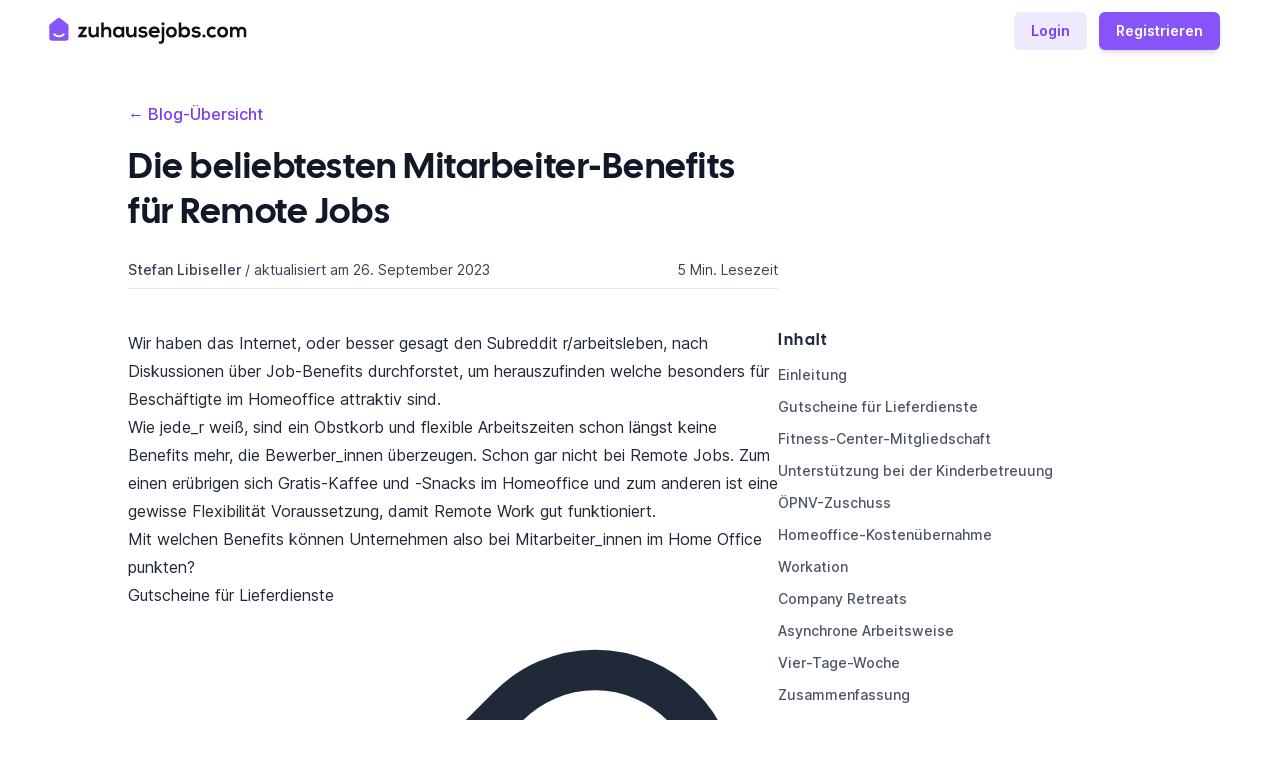

--- FILE ---
content_type: text/html; charset=utf-8
request_url: https://zuhausejobs.com/blog/remote-mitarbeiter-benefits
body_size: 17433
content:
<!DOCTYPE html><html lang="de"><head><meta charSet="utf-8"/><meta name="viewport" content="width=device-width, initial-scale=1.0, viewport-fit=cover"/><title>Die beliebtesten Mitarbeiter-Benefits für Remote Jobs - zuhausejobs.com</title><link rel="canonical" href="https://zuhausejobs.com/blog/remote-mitarbeiter-benefits"/><meta name="description" content="Wir haben das Internet nach Diskussionen über Job-Benefits durchforstet, um herauszufinden welche besonders für Beschäftigte im Homeoffice attraktiv sind."/><meta name="robots" content="index, follow"/><meta name="googlebot" content="index, follow, notranslate, max-snippet:-1, max-image-preview:large, max-video-preview:-1"/><meta name="bingbot" content="index, follow, notranslate, max-snippet:-1, max-image-preview:large, max-video-preview:-1"/><meta property="og:locale" content="de_DE"/><meta property="og:site_name" content="zuhausejobs.com"/><meta name="application-name" content="zuhausejobs.com"/><meta property="og:type" content="article"/><meta property="og:url" content="https://zuhausejobs.com/blog/remote-mitarbeiter-benefits"/><meta property="og:title" content="Die beliebtesten Mitarbeiter-Benefits für Remote Jobs"/><meta property="og:description" content="Wir haben das Internet nach Diskussionen über Job-Benefits durchforstet, um herauszufinden welche besonders für Beschäftigte im Homeoffice attraktiv sind."/><meta property="og:image" content="https://zuhausejobs.com/static/social-default-3.jpg"/><meta property="twitter:creator" content="@zuhausejobs"/><meta property="twitter:site" content="@zuhausejobs"/><meta property="twitter:url" content="https://zuhausejobs.com/blog/remote-mitarbeiter-benefits"/><meta property="twitter:title" content="Die beliebtesten Mitarbeiter-Benefits für Remote Jobs"/><meta property="twitter:description" content="Wir haben das Internet nach Diskussionen über Job-Benefits durchforstet, um herauszufinden welche besonders für Beschäftigte im Homeoffice attraktiv sind."/><meta property="twitter:card" content="summary_large_image"/><meta property="twitter:image" content="https://zuhausejobs.com/static/social-default-3.jpg"/><link type="application/atom+xml" rel="alternate" href="https://zuhausejobs.com/blog/feed.xml" title="Blog - zuhausejobs.com"/><meta property="article:publisher" content="https://www.facebook.com/zuhausejobs"/><meta property="article:published_time" content="2023-07-05T22:00:00.000Z"/><meta property="article:modified_time" content="2023-09-26T00:00:00.000Z"/><meta property="og:updated_time" content="2023-09-26T00:00:00.000Z"/><script type="application/ld+json">{"@context":"https://schema.org","@type":"Blog","dateModified":"2023-09-26T00:00:00.000Z","datePublished":"2023-07-05T22:00:00.000Z","headline":"Die beliebtesten Mitarbeiter-Benefits für Remote Jobs","author":[{"@type":"Person","name":"Stefan Libiseller"}]}</script><meta name="theme-color" content="#fff" media="(prefers-color-scheme: light)"/><meta name="theme-color" content="#111827" media="(prefers-color-scheme: dark)"/><link rel="preload" href="/static/icons/germany.svg" as="image" fetchpriority="high"/><link rel="preload" href="/static/icons/austria.svg" as="image" fetchpriority="high"/><link rel="preload" href="/static/icons/switzerland.svg" as="image" fetchpriority="high"/><script type="application/ld+json">{"@context":"https://schema.org","@type":"BreadcrumbList","itemListElement":[{"@type":"ListItem","position":1,"name":"Blog","item":"https://zuhausejobs.com/blog"},{"@type":"ListItem","position":2,"name":"Die beliebtesten Mitarbeiter-Benefits für Remote Jobs","item":"https://zuhausejobs.com/blog/remote-mitarbeiter-benefits"}]}</script><link rel="preload" href="/static/blog/remote-mitarbeiter-benefits/mitarbeiter-benefits-essenslieferung.jpg" as="image" fetchpriority="high"/><link rel="preload" href="/static/logo.svg" as="image" fetchpriority="high"/><link rel="preload" href="/static/logo-dark.svg" as="image" fetchpriority="high"/><meta name="next-head-count" content="38"/><meta charSet="UTF-8"/><meta name="apple-mobile-web-app-title" content="zuhausejobs.com"/><meta name="application-name" content="zuhausejobs.com"/><meta name="format-detection" content="telephone=no"/><link rel="preload" as="font" href="/static/fonts/Inter.woff2" type="font/woff2" crossorigin="anonymous"/><link rel="preload" as="font" href="/static/fonts/CalSans.woff2" type="font/woff2" crossorigin="anonymous"/><link rel="icon" href="/favicon.ico" sizes="any"/><link rel="icon" href="/static/favicon.svg" type="image/svg+xml"/><link rel="apple-touch-icon" href="/static/favicon-tile-180.png"/><link rel="manifest" href="/static/manifest.webmanifest"/><link rel="preload" href="/_next/static/css/9d23350b76d38750.css" as="style"/><link rel="stylesheet" href="/_next/static/css/9d23350b76d38750.css" data-n-g=""/><link rel="preload" href="/_next/static/css/d53ca8b2ed84645c.css" as="style"/><link rel="stylesheet" href="/_next/static/css/d53ca8b2ed84645c.css" data-n-p=""/><noscript data-n-css=""></noscript><script defer="" nomodule="" src="/_next/static/chunks/polyfills-78c92fac7aa8fdd8.js"></script><script src="/_next/static/chunks/webpack-49d436e6d3595641.js" defer=""></script><script src="/_next/static/chunks/framework-ced6bea2dcb1c65f.js" defer=""></script><script src="/_next/static/chunks/main-431e2f28f36a3f72.js" defer=""></script><script src="/_next/static/chunks/pages/_app-64bdf9787f35bec1.js" defer=""></script><script src="/_next/static/chunks/4331-75af024b3c94a086.js" defer=""></script><script src="/_next/static/chunks/7446-10857c724ebdbf87.js" defer=""></script><script src="/_next/static/chunks/2977-e1e2e0e316242522.js" defer=""></script><script src="/_next/static/chunks/3152-751ab5acee335d5a.js" defer=""></script><script src="/_next/static/chunks/9764-7807f39165dc40ab.js" defer=""></script><script src="/_next/static/chunks/pages/blog/%5Barticle_slug%5D-4ad63a0160c9e5fc.js" defer=""></script><script src="/_next/static/-wx74KDwAOQQG_IWJBigJ/_buildManifest.js" defer=""></script><script src="/_next/static/-wx74KDwAOQQG_IWJBigJ/_ssgManifest.js" defer=""></script></head><body class="antialiased font-sans text-gray-900 bg-white w-full dark:text-gray-100 dark:bg-gray-900"><div id="__next"><div aria-live="assertive" class="fixed inset-0 flex px-4 py-6 pointer-events-none sm:p-6 items-start" style="z-index:9999"><div class="w-full flex flex-col items-center sm:items-end"></div></div><header class="fixed w-full z-40" style="top:-1px"><nav class="py-2 lg:py-3 transition-all transform-gpu duration-500 sm:backdrop-blur-lg sm:backdrop-saturate-200 bg-white dark:bg-gray-900 sm:bg-opacity-90"><div class="px-4 sm:px-8 lg:px-12 max-w-screen-xl mx-auto"><div class="pt-px flex items-center justify-between"><div class="flex items-center sm:mr-8"><a class="relative flex rounded-sm focus-ring-outline" style="height:38px;width:200px" href="/"><img alt="zuhausejobs.com" fetchpriority="high" decoding="async" data-nimg="fill" class="dark:hidden" style="position:absolute;height:100%;width:100%;left:0;top:0;right:0;bottom:0;color:transparent" src="/static/logo.svg"/><img alt="zuhausejobs.com" fetchpriority="high" decoding="async" data-nimg="fill" class="hidden dark:block" style="position:absolute;height:100%;width:100%;left:0;top:0;right:0;bottom:0;color:transparent" src="/static/logo-dark.svg"/></a></div><div class="shrink-0 flex items-center ml-3 lg:space-x-4"><div class="flex items-center shrink-0"><button type="button" class="shrink-0 inline-flex items-center justify-center text-center select-none border border-transparent rounded-lg w-auto px-4 py-2 font-normal text-gray-500 hover:text-gray-600 focus-ring-outline-narrow dark:text-gray-300 dark:hover:text-gray-100 text-sm !px-2 lg:hidden" aria-label="Menü"><span class="inline-flex items-center justify-center text-center "><svg xmlns="http://www.w3.org/2000/svg" fill="none" viewBox="0 0 24 24" stroke-width="1.5" stroke="currentColor" aria-hidden="true" data-slot="icon" class="block h-6 w-6 lg:w-4 lg:h-5 lg:mr-1.5 lg:-ml-0.5"><path stroke-linecap="round" stroke-linejoin="round" d="M3.75 6.75h16.5M3.75 12h16.5m-16.5 5.25h16.5"></path></svg><span class="hidden lg:inline-block">Menü</span></span></button><div class="hidden"><div class="sm:max-w-lg"><div class="px-4 py-6 pt-3"><div class="w-full"><div class="mb-2 text-sm font-semibold text-gray-900 dark:text-gray-100 ">Remote Jobs anzeigen für:</div><div><div class="relative w-full min-w-[200px]" data-headlessui-state=""><div aria-expanded="false" data-headlessui-state=""><button type="button" class="shrink-0 inline-flex items-center justify-center text-center font-semibold select-none border border-transparent rounded-md w-full px-4 py-2 bg-white dark:!border-gray-600 !border-gray-300 text-gray-500 hover:bg-gray-100 hover:text-gray-600 focus-ring-outline dark:bg-gray-800 dark:text-gray-300 dark:hover:bg-gray-700 dark:hover:!border-gray-500 dark:hover:text-gray-100 text-sm !justify-between"><span class="inline-flex items-center justify-center text-center "><div class="flex space-x-2"><div class="shrink-0 flex items-center"><img alt="Deutschland" fetchpriority="high" width="16" height="16" decoding="async" data-nimg="1" style="color:transparent" src="/static/icons/germany.svg"/></div><div class="text-gray-700 dark:text-gray-200 font-medium">Deutschland</div></div></span><svg xmlns="http://www.w3.org/2000/svg" viewBox="0 0 24 24" fill="currentColor" aria-hidden="true" data-slot="icon" class="shrink-0 w-4 h-5 -mr-0.5 ml-1.5"><path fill-rule="evenodd" d="M12.53 16.28a.75.75 0 0 1-1.06 0l-7.5-7.5a.75.75 0 0 1 1.06-1.06L12 14.69l6.97-6.97a.75.75 0 1 1 1.06 1.06l-7.5 7.5Z" clip-rule="evenodd"></path></svg></button></div><div class="absolute w-full z-20 left-0 mt-2 origin-top-left rounded-md bg-white dark:bg-gray-800 border border-gray-200 dark:border-gray-600 shadow-lg" id="headlessui-popover-panel-:Rj6rmkdm:" tabindex="-1" hidden="" style="display:none" data-headlessui-state=""><div class="p-1 space-y-1"><button type="button" class="shrink-0 inline-flex items-center justify-center text-center select-none border border-transparent w-auto px-4 py-2 !flex !w-full !text-left !justify-start font-normal rounded-[4px] focus-ring-outline text-gray-700 dark:text-gray-100 hover:bg-gray-100 dark:hover:bg-gray-700 !px-3 text-sm"><span class="inline-flex items-center justify-center text-center "><div class="flex space-x-2 items-center"><div class="shrink-0 flex items-center"><img alt="Deutschland" fetchpriority="high" width="16" height="16" decoding="async" data-nimg="1" style="color:transparent" src="/static/icons/germany.svg"/></div><div class="font-semibold">Deutschland</div></div></span></button><button type="button" class="shrink-0 inline-flex items-center justify-center text-center select-none border border-transparent w-auto px-4 py-2 !flex !w-full !text-left !justify-start font-normal rounded-[4px] focus-ring-outline text-gray-700 dark:text-gray-100 hover:bg-gray-100 dark:hover:bg-gray-700 !px-3 text-sm"><span class="inline-flex items-center justify-center text-center "><div class="flex space-x-2 items-center"><div class="shrink-0 flex items-center"><img alt="Österreich" fetchpriority="high" width="16" height="16" decoding="async" data-nimg="1" style="color:transparent" src="/static/icons/austria.svg"/></div><div class="">Österreich</div></div></span></button><button type="button" class="shrink-0 inline-flex items-center justify-center text-center select-none border border-transparent w-auto px-4 py-2 !flex !w-full !text-left !justify-start font-normal rounded-[4px] focus-ring-outline text-gray-700 dark:text-gray-100 hover:bg-gray-100 dark:hover:bg-gray-700 !px-3 text-sm"><span class="inline-flex items-center justify-center text-center "><div class="flex space-x-2 items-center"><div class="shrink-0 flex items-center"><img alt="Schweiz" fetchpriority="high" width="16" height="16" decoding="async" data-nimg="1" style="color:transparent" src="/static/icons/switzerland.svg"/></div><div class="">Schweiz</div></div></span></button></div></div></div><div hidden="" style="position:fixed;top:1px;left:1px;width:1px;height:0;padding:0;margin:-1px;overflow:hidden;clip:rect(0, 0, 0, 0);white-space:nowrap;border-width:0;display:none"></div></div></div><div class="mt-6"><div class="flex items-start text-left"><svg xmlns="http://www.w3.org/2000/svg" fill="none" viewBox="0 0 24 24" stroke-width="1.5" stroke="currentColor" aria-hidden="true" data-slot="icon" class="ml-1 flex-shrink-0 h-5 w-5 text-purple-500 dark:text-purple-600"><path stroke-linecap="round" stroke-linejoin="round" d="M13.5 10.5V6.75a4.5 4.5 0 1 1 9 0v3.75M3.75 21.75h10.5a2.25 2.25 0 0 0 2.25-2.25v-6.75a2.25 2.25 0 0 0-2.25-2.25H3.75a2.25 2.25 0 0 0-2.25 2.25v6.75a2.25 2.25 0 0 0 2.25 2.25Z"></path></svg><div class="ml-3"><div class="font-cal text-base font-medium text-gray-800 dark:text-gray-100">Alle Remote Jobs freischalten</div><div class="mt-1 text-sm text-gray-500 dark:text-gray-400">Erhalte exklusiven Zugang zu 1.000+ weiteren Remote Jobs in Deutschland.<!-- --> <!-- -->Alle verifiziert mit 100% Homeoffice - Büro optional.</div><button type="button" class="shrink-0 inline-flex items-center justify-center text-center font-semibold select-none border border-transparent rounded-md w-auto px-4 py-2 bg-purple-500 hover:bg-purple-600 text-white shadow-md focus-ring-outline dark:bg-purple-700 dark:bg-opacity-80 dark:hover:bg-purple-600 dark:hover:bg-opacity-80 dark:text-gray-200 dark-border-highlight hover:dark:border-transparent text-sm mt-3"><span class="inline-flex items-center justify-center text-center ">Jetzt registrieren</span></button></div></div></div></div><div class="px-4 sm:px-6 py-5 bg-white sm:bg-gray-50 flex flex-col sm:flex-row justify-between items-center gap-4 dark:bg-gray-800 sm:dark:bg-gray-800 border-t-gray-100 border-t dark:border-t-gray-700 rounded-b-lg"><div class="space-x-4 self-end items-center justify-center flex"><button type="button" class="shrink-0 inline-flex items-center justify-center text-center select-none border border-transparent rounded-lg w-auto px-4 py-2 font-normal text-gray-500 hover:text-gray-600 focus-ring-outline-narrow dark:text-gray-300 dark:hover:text-gray-100 text-sm"><span class="inline-flex items-center justify-center text-center ">Feedback</span></button><a class="shrink-0 inline-flex items-center justify-center text-center font-semibold select-none border border-transparent rounded-md w-auto px-4 py-2 bg-purple-100 text-purple-600 hover:bg-purple-200 hover:text-purple-700 focus-ring-outline dark:border dark:border-purple-700/70 dark:bg-purple-700/20 dark:text-gray-300 dark:hover:border-purple-600/70 dark:hover:bg-purple-600/30 dark:hover:text-gray-200 text-sm" href="/login">Login</a></div></div></div></div></div><div class="hidden lg:inline-flex space-x-3 items-center"><a class="shrink-0 inline-flex items-center justify-center text-center font-semibold select-none border border-transparent rounded-md w-auto px-4 py-2 bg-purple-100 text-purple-600 hover:bg-purple-200 hover:text-purple-700 focus-ring-outline dark:border dark:border-purple-700/70 dark:bg-purple-700/20 dark:text-gray-300 dark:hover:border-purple-600/70 dark:hover:bg-purple-600/30 dark:hover:text-gray-200 text-sm" href="/login">Login</a><button type="button" class="shrink-0 inline-flex items-center justify-center text-center font-semibold select-none border border-transparent rounded-md w-auto px-4 py-2 bg-purple-500 hover:bg-purple-600 text-white shadow-md focus-ring-outline dark:bg-purple-700 dark:bg-opacity-80 dark:hover:bg-purple-600 dark:hover:bg-opacity-80 dark:text-gray-200 dark-border-highlight hover:dark:border-transparent text-sm"><span class="inline-flex items-center justify-center text-center ">Registrieren</span></button><div id="premium-modal-button"></div></div></div></div></div></nav></header><div class="bg-white dark:bg-gray-900"><div class="min-h-screen grid grid-cols-1" style="grid-template-rows:1fr min-content"><main class="container pt-5 sm:pt-10" style="margin-top:var(--header-height)"><article class="max-w-5xl mx-auto"><div class="w-full max-w-prose"><nav><a class="font-medium text-purple-600 dark:text-purple-500 group focus-ring-outline rounded-sm" href="/blog">←<!-- --> <span class="group-hover:underline">Blog-Übersicht</span></a></nav><header class="mt-5"><h1 class="font-cal text-3xl sm:text-4xl font-extrabold text-gray-900 dark:text-gray-100 leading-tight sm:leading-tight xl:leading-tight">Die beliebtesten Mitarbeiter-Benefits für Remote Jobs</h1><div class="mt-6 mb-2 text-gray-700 dark:text-gray-300 text-sm flex justify-between sm:items-end flex-col sm:flex-row"><div><span class="font-medium" itemProp="author">Stefan Libiseller</span><span class="hidden sm:inline"> / </span><span class="block sm:inline">aktualisiert am<!-- --> <time dateTime="2023-09-26T00:00:00.000Z">26. September 2023</time></span></div><div>5 Min.<!-- --> Lesezeit</div></div></header><hr class="dark:border-gray-500"/></div><div class="mt-7 sm:mt-10 flex gap-20 flex-col-reverse lg:flex-row"><section class="w-full max-w-prose"><div class="prose prose-purple text-gray-800 dark:text-gray-300 cE5PM2S"><div id="einleitung" class="scroll-margin-header"></div><p>Wir haben das Internet, oder besser gesagt den Subreddit <a href="https://www.reddit.com/r/arbeitsleben/" target="_blank" rel="noopener noreferrer" class="focus-ring-outline rounded-sm">r/arbeitsleben</a>, nach Diskussionen über Job-Benefits durchforstet, um herauszufinden welche besonders für Beschäftigte im Homeoffice attraktiv sind.</p>
<p>Wie jede_r weiß, sind ein Obstkorb und flexible Arbeitszeiten schon längst keine Benefits mehr, die Bewerber_innen überzeugen. Schon gar nicht bei Remote Jobs. Zum einen erübrigen sich Gratis-Kaffee und -Snacks im Homeoffice und zum anderen ist eine gewisse Flexibilität Voraussetzung, damit Remote Work gut funktioniert.</p>
<p>Mit welchen Benefits können Unternehmen also bei Mitarbeiter_innen im Home Office punkten?</p>
<h2 id="gutscheine-für-lieferdienste"><a href="#gutscheine-für-lieferdienste" class="focus-ring-outline rounded-sm">Gutscheine für Lieferdienste</a><svg xmlns="http://www.w3.org/2000/svg" fill="none" viewBox="0 0 24 24" stroke-width="1.5" stroke="currentColor" aria-hidden="true" data-slot="icon"><path stroke-linecap="round" stroke-linejoin="round" d="M13.19 8.688a4.5 4.5 0 0 1 1.242 7.244l-4.5 4.5a4.5 4.5 0 0 1-6.364-6.364l1.757-1.757m13.35-.622 1.757-1.757a4.5 4.5 0 0 0-6.364-6.364l-4.5 4.5a4.5 4.5 0 0 0 1.242 7.244"></path></svg></h2>
<p>Gutscheine für Essenslieferungen sind die unangefochtene #1 bei Remote-Benefits. Sie sind mir bei meiner Recherche mehr als nur einmal untergekommen.</p>
<p>Ganz klar: Wer gerade einige Stunden gearbeitet hat, will sich in der Mittagspause erholen und die kostbare Zeit nicht mit Kochen verbringen müssen. Da ist Take-out die mit Abstand entspannteste Lösung für den Hunger.</p>
<p>Lieferando bietet sogar einen <a href="https://www.lieferando.de/business/" target="_blank" rel="noopener noreferrer" class="focus-ring-outline rounded-sm">Service für Unternehmen</a> an, der es ermöglicht, Mitarbeiter_innen ein bestimmtes Budget für Essenslieferungen monatlich zur Verfügung zu stellen. So lässt sich dieser Benefit einfach organisieren.</p>
<div class="rounded-lg overflow-hidden"><img alt="Ein Essenslieferant auf einer Straße" fetchpriority="high" width="1200" height="800" decoding="async" data-nimg="1" class="w-full rounded-lg" style="color:transparent;background-size:cover;background-position:50% 50%;background-repeat:no-repeat;background-image:url(&quot;data:image/svg+xml;charset=utf-8,%3Csvg xmlns=&#x27;http://www.w3.org/2000/svg&#x27; viewBox=&#x27;0 0 1200 800&#x27;%3E%3Cfilter id=&#x27;b&#x27; color-interpolation-filters=&#x27;sRGB&#x27;%3E%3CfeGaussianBlur stdDeviation=&#x27;20&#x27;/%3E%3CfeColorMatrix values=&#x27;1 0 0 0 0 0 1 0 0 0 0 0 1 0 0 0 0 0 100 -1&#x27; result=&#x27;s&#x27;/%3E%3CfeFlood x=&#x27;0&#x27; y=&#x27;0&#x27; width=&#x27;100%25&#x27; height=&#x27;100%25&#x27;/%3E%3CfeComposite operator=&#x27;out&#x27; in=&#x27;s&#x27;/%3E%3CfeComposite in2=&#x27;SourceGraphic&#x27;/%3E%3CfeGaussianBlur stdDeviation=&#x27;20&#x27;/%3E%3C/filter%3E%3Cimage width=&#x27;100%25&#x27; height=&#x27;100%25&#x27; x=&#x27;0&#x27; y=&#x27;0&#x27; preserveAspectRatio=&#x27;none&#x27; style=&#x27;filter: url(%23b);&#x27; href=&#x27;[data-uri]&#x27;/%3E%3C/svg%3E&quot;)" src="/static/blog/remote-mitarbeiter-benefits/mitarbeiter-benefits-essenslieferung.jpg"/></div>
<h2 id="fitness-center-mitgliedschaft"><a href="#fitness-center-mitgliedschaft" class="focus-ring-outline rounded-sm">Fitness-Center-Mitgliedschaft</a><svg xmlns="http://www.w3.org/2000/svg" fill="none" viewBox="0 0 24 24" stroke-width="1.5" stroke="currentColor" aria-hidden="true" data-slot="icon"><path stroke-linecap="round" stroke-linejoin="round" d="M13.19 8.688a4.5 4.5 0 0 1 1.242 7.244l-4.5 4.5a4.5 4.5 0 0 1-6.364-6.364l1.757-1.757m13.35-.622 1.757-1.757a4.5 4.5 0 0 0-6.364-6.364l-4.5 4.5a4.5 4.5 0 0 0 1.242 7.244"></path></svg></h2>
<p>Regelmäßiger Sport hilft beim Denken, fördert einen erholsamen Schlaf und gibt mehr Energie über den Tag verteilt. Einen Teil der Kosten für eine Fitness-Center-Mitgliedschaft zu übernehmen, kann also nicht nur einen gesünderen Lebensstil der Belegschaft fördern, sondern auch zu produktiveren Arbeitsstunden beitragen.</p>
<p>Wer hätte nicht gerne die Möglichkeit gehabt, schon länger regelmäßig Sport getrieben zu haben? 😅</p>
<p>Abgesehen davon, dass wahrscheinlich die meisten von uns gerne mehr Sport machen würden, hat man meiner Meinung nach bei Remote-Stellen tatsächlich eine deutlich bessere Chance die Trainingsvorsätze auch durchzuziehen: Flexible Arbeitszeiten erlauben nämlich, auch außerhalb der Stoßzeiten zu trainieren. Für mich persönlich war das damals ein absoluter Gamechanger. Inzwischen trainiere ich ausschließlich, wenn das Gym (fast) leer ist.</p>
<p>Viele Fitness-Center bieten Vergünstigungen für Unternehmen an. Eine Anfrage für eine Kooperation kann sich also durchaus lohnen!</p>
<h2 id="unterstützung-bei-der-kinderbetreuung"><a href="#unterstützung-bei-der-kinderbetreuung" class="focus-ring-outline rounded-sm">Unterstützung bei der Kinderbetreuung</a><svg xmlns="http://www.w3.org/2000/svg" fill="none" viewBox="0 0 24 24" stroke-width="1.5" stroke="currentColor" aria-hidden="true" data-slot="icon"><path stroke-linecap="round" stroke-linejoin="round" d="M13.19 8.688a4.5 4.5 0 0 1 1.242 7.244l-4.5 4.5a4.5 4.5 0 0 1-6.364-6.364l1.757-1.757m13.35-.622 1.757-1.757a4.5 4.5 0 0 0-6.364-6.364l-4.5 4.5a4.5 4.5 0 0 0 1.242 7.244"></path></svg></h2>
<p>Obwohl die bessere Vereinbarkeit von Familie und Beruf oft ein ausschlaggebender Punkt ist, um sich für einen Remote Job zu entscheiden, bleibt die Kinderbetreuung ein großes (finanzielles) Thema.</p>
<p>Flexible Arbeitszeitregelungen und die <a href="https://www.haufe.de/personal/entgelt/steuerfreie-kinderbetreuungskostenuebernahme-durch-den-arbeitgeber_78_126330.html" target="_blank" rel="noopener noreferrer" class="focus-ring-outline rounded-sm">Übernahme von Kinderbetreuungskosten</a> können Eltern entlasten und ihnen helfen, die Herausforderungen bei der Kinderbetreuung besser zu bewältigen. Diese Vorteile sind für viele Eltern äußerst attraktiv und daher gern gesehene Benefits.</p>
<h2 id="öpnv-zuschuss"><a href="#öpnv-zuschuss" class="focus-ring-outline rounded-sm">ÖPNV-Zuschuss</a><svg xmlns="http://www.w3.org/2000/svg" fill="none" viewBox="0 0 24 24" stroke-width="1.5" stroke="currentColor" aria-hidden="true" data-slot="icon"><path stroke-linecap="round" stroke-linejoin="round" d="M13.19 8.688a4.5 4.5 0 0 1 1.242 7.244l-4.5 4.5a4.5 4.5 0 0 1-6.364-6.364l1.757-1.757m13.35-.622 1.757-1.757a4.5 4.5 0 0 0-6.364-6.364l-4.5 4.5a4.5 4.5 0 0 0 1.242 7.244"></path></svg></h2>
<p>Auch ein Mobilitätszuschuss wurde bei meiner Recherche trotz Remote Arbeit - oder gerade deshalb? - ebenfalls oft erwähnt.</p>
<p>Wenn ein Büro zusätzlich freiwillig genutzt werden kann, ist die Jahreskarte für die öffentlichen Verkehrsmittel einer Stadt ein sehr beliebter Benefit. Bei 100% Remote-Stellen kann eine <a href="https://www.bahn.de/angebot/bahncard" target="_blank" rel="noopener noreferrer" class="focus-ring-outline rounded-sm">Bahncard</a> für Deutschland bzw. das <a href="https://www.klimaticket.at" target="_blank" rel="noopener noreferrer" class="focus-ring-outline rounded-sm">Klimaticket</a> in Österreich ein verlockender Anreiz sein. Das Ticket kann dann auch gleich für Fahrten zu Company Retreats (dazu komme ich später noch), Firmenfeiern oder anderen Team-Events verwendet werden.</p>
<p>Möchte man als Unternehmen die <a href="https://www.roedl.de/themen/finanzamt-bahncard-100-steuerfrei-arbeitgeber" target="_blank" rel="noopener noreferrer" class="focus-ring-outline rounded-sm">Bahncard als Benefit</a> anbieten, gibt es allerdings einige rechtliche Aspekte zu beachten.</p>
<h2 id="homeoffice-kostenübernahme"><a href="#homeoffice-kostenübernahme" class="focus-ring-outline rounded-sm">Homeoffice-Kostenübernahme</a><svg xmlns="http://www.w3.org/2000/svg" fill="none" viewBox="0 0 24 24" stroke-width="1.5" stroke="currentColor" aria-hidden="true" data-slot="icon"><path stroke-linecap="round" stroke-linejoin="round" d="M13.19 8.688a4.5 4.5 0 0 1 1.242 7.244l-4.5 4.5a4.5 4.5 0 0 1-6.364-6.364l1.757-1.757m13.35-.622 1.757-1.757a4.5 4.5 0 0 0-6.364-6.364l-4.5 4.5a4.5 4.5 0 0 0 1.242 7.244"></path></svg></h2>
<p>Auch wenn manche Gesetzgeber bereits eine Homeoffice-Pauschale vorschreiben, kann ein Zuschuss zur Homeoffice-Ausstattung, die über das Minimum hinaus geht, ein wertvolles Goodie sein.</p>
<p>Vom Arbeitgeber bzw. der Arbeitgeberin wird dabei oft ein Budget für höhenverstellbare Schreibtische, ergonomische Bürostühle, Displays und Noise-Cancelling-Kopfhörer bereitgestellt.</p>
<p>Auch die Übernahme der Internetkosten bzw. ein Zuschuss zu den Stromkosten wurde bei meiner Recherche öfter erwähnt. Manche Firmen bieten auch an, die Kosten für einen Arbeitsplatz in einem Coworking-Space zu übernehmen.</p>
<h2 id="workation"><a href="#workation" class="focus-ring-outline rounded-sm">Workation</a><svg xmlns="http://www.w3.org/2000/svg" fill="none" viewBox="0 0 24 24" stroke-width="1.5" stroke="currentColor" aria-hidden="true" data-slot="icon"><path stroke-linecap="round" stroke-linejoin="round" d="M13.19 8.688a4.5 4.5 0 0 1 1.242 7.244l-4.5 4.5a4.5 4.5 0 0 1-6.364-6.364l1.757-1.757m13.35-.622 1.757-1.757a4.5 4.5 0 0 0-6.364-6.364l-4.5 4.5a4.5 4.5 0 0 0 1.242 7.244"></path></svg></h2>
<p>Ob man im Winter mal eine Zeit lang von einem sonnigen Ort im Süden arbeitet oder das Sommerloch nutzt, um noch mehr vom schönen Wetter zu haben: Workation bedeutet Arbeit und Urlaub zu verbinden und ist einer der beliebtesten Benefits, der durch Remote Arbeit ermöglicht wird.</p>
<p>Obwohl Workations im Inland für Unternehmen keine direkten Kosten verursachen, gibt es im Ausland einige Compliance-Anforderungen zu beachten. Wer sich damit nicht selbst beschäftigen möchte, kann auch auf Workation-Dienste wie <a href="https://www.getworkflex.com/de/" target="_blank" rel="noopener noreferrer" class="focus-ring-outline rounded-sm">WorkFlex</a> zurückgreifen, um diesen Benefit sorgenfrei anbieten zu können.</p>
<h2 id="company-retreats"><a href="#company-retreats" class="focus-ring-outline rounded-sm">Company Retreats</a><svg xmlns="http://www.w3.org/2000/svg" fill="none" viewBox="0 0 24 24" stroke-width="1.5" stroke="currentColor" aria-hidden="true" data-slot="icon"><path stroke-linecap="round" stroke-linejoin="round" d="M13.19 8.688a4.5 4.5 0 0 1 1.242 7.244l-4.5 4.5a4.5 4.5 0 0 1-6.364-6.364l1.757-1.757m13.35-.622 1.757-1.757a4.5 4.5 0 0 0-6.364-6.364l-4.5 4.5a4.5 4.5 0 0 0 1.242 7.244"></path></svg></h2>
<p>Wer&#x27;s noch nicht kennt: Ein bis zwei Mal im Jahr lädt das Unternehmen auf einen gemeinsamen Urlaub mit dem Team ein.</p>
<p>Vor allem Unternehmen, die hauptsächlich remote arbeiten, nutzen Company Retreats um die Zusammenarbeit und Kommunikation innerhalb des Teams zu stärken. Sie sind wichtig, um gemeinsame Erinnerungen zu schaffen, den Teamspirit zu stärken und außerdem ein guter Zeitpunkt, um die letzten Meilensteine zu reflektieren und einen Ausblick in die Zukunft zu geben.</p>
<p>Mit regelmäßigen und gut organisierten Company Retreats lassen sich Mitarbeiter_innen langfristig ans Unternehmen binden - vor allem, wenn sich alle schon auf den nächsten gemeinsamen Urlaub freuen können. 😎🏝️</p>
<p>Wer plant so etwas zu organisieren: <a href="https://corporate-resorts.de" target="_blank" rel="noopener noreferrer" class="focus-ring-outline rounded-sm">Corporate Resorts</a> und <a href="https://meetreet.com" target="_blank" rel="noopener noreferrer" class="focus-ring-outline rounded-sm">Meetreet</a> haben sich auf Company Retreats spezialisiert.</p>
<h2 id="asynchrone-arbeitsweise"><a href="#asynchrone-arbeitsweise" class="focus-ring-outline rounded-sm">Asynchrone Arbeitsweise</a><svg xmlns="http://www.w3.org/2000/svg" fill="none" viewBox="0 0 24 24" stroke-width="1.5" stroke="currentColor" aria-hidden="true" data-slot="icon"><path stroke-linecap="round" stroke-linejoin="round" d="M13.19 8.688a4.5 4.5 0 0 1 1.242 7.244l-4.5 4.5a4.5 4.5 0 0 1-6.364-6.364l1.757-1.757m13.35-.622 1.757-1.757a4.5 4.5 0 0 0-6.364-6.364l-4.5 4.5a4.5 4.5 0 0 0 1.242 7.244"></path></svg></h2>
<p>Eine asynchrone Arbeitsweise hat eigentlich mehr mit der Unternehmenskultur zu tun, kann aber auch als großer Benefit gesehen werden, wenn sie richtig umgesetzt wird.</p>
<p>Kurz zusammengefasst bedeutet asynchrones Arbeiten, dass es keine Kernarbeitszeiten gibt und die gesamte Kommunikation im Unternehmen so erfolgt, dass sie nicht gleichzeitig stattfinden muss - asynchron eben. Das bedeutet auch auf Video-Calls, Anrufe und Chats so weit es geht zu verzichten. Information wird so zur Verfügung gestellt, dass Aufgaben nicht nur örtlich, sondern auch zeitlich unabhängig erledigt werden können.</p>
<p>Richtig umgesetzt, bietet asynchrone Arbeit maximale Flexibilität bei Remote Jobs und ist deshalb ein sehr beliebter Benefit.</p>
<h2 id="vier-tage-woche"><a href="#vier-tage-woche" class="focus-ring-outline rounded-sm">Vier-Tage-Woche</a><svg xmlns="http://www.w3.org/2000/svg" fill="none" viewBox="0 0 24 24" stroke-width="1.5" stroke="currentColor" aria-hidden="true" data-slot="icon"><path stroke-linecap="round" stroke-linejoin="round" d="M13.19 8.688a4.5 4.5 0 0 1 1.242 7.244l-4.5 4.5a4.5 4.5 0 0 1-6.364-6.364l1.757-1.757m13.35-.622 1.757-1.757a4.5 4.5 0 0 0-6.364-6.364l-4.5 4.5a4.5 4.5 0 0 0 1.242 7.244"></path></svg></h2>
<p>Die Vier-Tage-Woche ist besonders bei jungen Menschen beliebt - 92% der unter 30-Jährigen befürworteten sie in einer <a href="https://www.ndr.de/ndrfragt/Umfrage-grosse-Mehrheit-fuer-Vier-Tage-Woche,ergebnisse1192.html" target="_blank" rel="noopener noreferrer" class="focus-ring-outline rounded-sm">NDR Umfrage</a>. Insgesamt wünschen sich 73% mehr Freizeit und ein verlängertes Wochenende.</p>
<p>Außerdem <a href="https://www.ndr.de/nachrichten/info/Vier-Tage-Woche-ist-nicht-gleich-Vier-Tage-Woche,viertagewoche124.html" target="_blank" rel="noopener noreferrer" class="focus-ring-outline rounded-sm">berichten viele Arbeitgeber_innen</a>, dass sich mehr Bewerber_innen auf ihre Stellenanzeigen mit Vier-Tage-Woche melden und dass weniger Mitarbeitende ihren Job kündigen oder wegen Krankheit fehlen.</p>
<p>In welchem Ausmaß eine Vier-Tage-Woche möglich ist, muss jedes Unternehmen selbst entscheiden. Eventuell reicht auch schon eine Reduzierung auf 35 Stunden pro Woche, um im Arbeitsmarkt hervorzustechen.</p>
<h3 class="h3-small">Weekend Wednesday</h3>
<p>Die Alternative zum verlängerten Wochenende lautet &quot;Weekend Wednesday&quot;. Die Idee dahinter ist, dass man jeweils nur zwei Arbeitstage hat, bis man wieder zumindest einen vollen Tag zur Regeneration hat.</p>
<p>Das bedeutet zum Beispiel: Man arbeitet Montag und Dienstag, hat Mittwoch frei und arbeitet wieder am Donnerstag und Freitag. Das Wochenende bleibt frei. Die Vorteile werden sehr anschaulich in <a href="https://www.youtube.com/watch?v=ALaTm6VzTBw" target="_blank" rel="noopener noreferrer" class="focus-ring-outline rounded-sm">diesem Video (Englisch)</a> erklärt.</p>
<h2 id="zusammenfassung"><a href="#zusammenfassung" class="focus-ring-outline rounded-sm">Zusammenfassung</a><svg xmlns="http://www.w3.org/2000/svg" fill="none" viewBox="0 0 24 24" stroke-width="1.5" stroke="currentColor" aria-hidden="true" data-slot="icon"><path stroke-linecap="round" stroke-linejoin="round" d="M13.19 8.688a4.5 4.5 0 0 1 1.242 7.244l-4.5 4.5a4.5 4.5 0 0 1-6.364-6.364l1.757-1.757m13.35-.622 1.757-1.757a4.5 4.5 0 0 0-6.364-6.364l-4.5 4.5a4.5 4.5 0 0 0 1.242 7.244"></path></svg></h2>
<p>Bei Remote Workern beliebte Benefits lassen sich grob in zwei Kategorien einteilen:</p>
<ul>
<li><strong>Zuschüsse</strong>: Essen, Fitness, Kinderbetreuung, ÖPNV, Homeoffice-Kosten, etc.</li>
<li><strong>Unternehmenskultur</strong>: Möglichkeit zu Workations, eine asynchrone Arbeitsweise, regelmäßige Company-Offsites, Vier-Tage-Woche, usw.</li>
</ul>
<p>Mitarbeiter_innen, die sich für einen Remote Job entscheiden, schätzen besonders die Flexibilität, die örtlich und zeitlich unabhängiges Arbeiten mit sich bringt. Um als Unternehmen für Remote Talente attraktiv zu sein, sollten auch die angebotenen Benefits diese Werte widerspiegeln.</p>
<h2 id="quellen"><a href="#quellen" class="focus-ring-outline rounded-sm">Quellen</a><svg xmlns="http://www.w3.org/2000/svg" fill="none" viewBox="0 0 24 24" stroke-width="1.5" stroke="currentColor" aria-hidden="true" data-slot="icon"><path stroke-linecap="round" stroke-linejoin="round" d="M13.19 8.688a4.5 4.5 0 0 1 1.242 7.244l-4.5 4.5a4.5 4.5 0 0 1-6.364-6.364l1.757-1.757m13.35-.622 1.757-1.757a4.5 4.5 0 0 0-6.364-6.364l-4.5 4.5a4.5 4.5 0 0 0 1.242 7.244"></path></svg></h2>
<ul>
<li><a href="https://www.reddit.com/r/arbeitsleben/comments/yl9ipl/benefits_die_man_noch_nicht_so_auf_dem_schirm_hat/" target="_blank" rel="noopener noreferrer" class="focus-ring-outline rounded-sm">Benefits, die man noch nicht so auf dem Schirm hat?</a></li>
<li><a href="https://www.reddit.com/r/arbeitsleben/comments/xdxq43/benefits_die_ihr_nutzt_und_liebt/" target="_blank" rel="noopener noreferrer" class="focus-ring-outline rounded-sm">Benefits, die ihr nutzt und liebt </a></li>
<li><a href="https://www.reddit.com/r/arbeitsleben/comments/xk1bs9/welche_benefits_erwartet_ihr/" target="_blank" rel="noopener noreferrer" class="focus-ring-outline rounded-sm">Welche Benefits erwartet ihr ?</a></li>
<li><a href="https://www.reddit.com/r/arbeitsleben/comments/vjk3mz/was_waren_die_un%C3%BCblichsten_aber_dennoch_richtig/" target="_blank" rel="noopener noreferrer" class="focus-ring-outline rounded-sm">Was waren die unüblichsten aber dennoch richtig guten Benefits die ihr in Stellenanzeigen gelesen habt?</a></li>
<li><a href="https://www.reddit.com/r/arbeitsleben/comments/vwouro/%C3%BCber_welche_au%C3%9Fergew%C3%B6hnlichen_benefits_freut_ihr/" target="_blank" rel="noopener noreferrer" class="focus-ring-outline rounded-sm">Über welche (außergewöhnlichen) Benefits freut ihr euch am meisten/wünscht ihr euch am meisten</a></li>
<li><a href="https://www.reddit.com/r/arbeitsleben/comments/z1q8x8/alle_die_im_homeoffice_arbeiten_was_sind_eure" target="_blank" rel="noopener noreferrer" class="focus-ring-outline rounded-sm">Alle die im Homeoffice arbeiten: Was sind eure liebsten Benefits?</a></li>
<li><a href="https://www.reddit.com/r/arbeitsleben/comments/vuetpg/welche_benefits_sind_euch_im_job_wichtig_und_was/" target="_blank" rel="noopener noreferrer" class="focus-ring-outline rounded-sm">Welche Benefits sind euch im Job wichtig und was ist für euch unwichtig?</a></li>
</ul>
<h3 class="h3-small">Besonders hilfreiche Kommentare</h3>
<ul>
<li>Essens-Gutscheine: <a href="https://www.reddit.com/r/arbeitsleben/comments/z1q8x8/comment/ixca1mg/?utm_source=share&amp;utm_medium=web2x&amp;context=3" target="_blank" rel="noopener noreferrer" class="focus-ring-outline rounded-sm">u/Riflurk123</a>, <a href="https://www.reddit.com/r/arbeitsleben/comments/z1q8x8/comment/ixc9z21/?utm_source=share&amp;utm_medium=web2x&amp;context=3" target="_blank" rel="noopener noreferrer" class="focus-ring-outline rounded-sm">u/bertholdbumsbirne</a>, <a href="https://www.reddit.com/r/arbeitsleben/comments/xdxq43/comment/iodl8oo/?utm_source=share&amp;utm_medium=web2x&amp;context=3" target="_blank" rel="noopener noreferrer" class="focus-ring-outline rounded-sm">u/benis444</a></li>
<li>Fitness Center: <a href="https://www.reddit.com/r/arbeitsleben/comments/xdxq43/comment/iodlq10/?utm_source=share&amp;utm_medium=web2x&amp;context=3" target="_blank" rel="noopener noreferrer" class="focus-ring-outline rounded-sm">u/Wiidesire</a>, <a href="https://www.reddit.com/r/arbeitsleben/comments/vwouro/comment/ifr5zbt/?utm_source=share&amp;utm_medium=web2x&amp;context=3" target="_blank" rel="noopener noreferrer" class="focus-ring-outline rounded-sm">u/Hairy_Government207</a></li>
<li>Kinderbetreuung: <a href="https://www.reddit.com/r/arbeitsleben/comments/yl9ipl/comment/iuxmr18/?utm_source=share&amp;utm_medium=web2x&amp;context=3" target="_blank" rel="noopener noreferrer" class="focus-ring-outline rounded-sm">u/Previous-Train5552</a>, <a href="https://www.reddit.com/r/arbeitsleben/comments/xdxq43/comment/iodnq51/?utm_source=share&amp;utm_medium=web2x&amp;context=3" target="_blank" rel="noopener noreferrer" class="focus-ring-outline rounded-sm">u/FeSteini</a></li>
<li>ÖPNV : <a href="https://www.reddit.com/r/arbeitsleben/comments/xdxq43/comment/iodlmdl/?utm_source=share&amp;utm_medium=web2x&amp;context=3" target="_blank" rel="noopener noreferrer" class="focus-ring-outline rounded-sm">u/xdxq43</a>, <a href="https://www.reddit.com/r/arbeitsleben/comments/vwouro/comment/ifrm574/?utm_source=share&amp;utm_medium=web2x&amp;context=3" target="_blank" rel="noopener noreferrer" class="focus-ring-outline rounded-sm">u/neboda</a></li>
<li>Homeoffice Kosten: <a href="https://www.reddit.com/r/arbeitsleben/comments/vwouro/comment/ifrjnjz/?utm_source=share&amp;utm_medium=web2x&amp;context=3" target="_blank" rel="noopener noreferrer" class="focus-ring-outline rounded-sm">u/MelonPlay</a></li>
<li>Workation: <a href="https://www.reddit.com/r/arbeitsleben/comments/xdxq43/comment/iofd5zx/?utm_source=share&amp;utm_medium=web2x&amp;context=3" target="_blank" rel="noopener noreferrer" class="focus-ring-outline rounded-sm">u/Zensider</a></li>
<li>Asynchrone Arbeitsweise: <a href="https://www.reddit.com/r/arbeitsleben/comments/xdxq43/comment/iodyzcx/?utm_source=share&amp;utm_medium=web2x&amp;context=3" target="_blank" rel="noopener noreferrer" class="focus-ring-outline rounded-sm">u/VERTIKAL19</a>, <a href="https://www.reddit.com/r/arbeitsleben/comments/xdxq43/comment/ioe5ckk/?utm_source=share&amp;utm_medium=web2x&amp;context=3" target="_blank" rel="noopener noreferrer" class="focus-ring-outline rounded-sm">u/tamcore</a></li>
<li>Allgemein: <a href="https://www.reddit.com/r/arbeitsleben/comments/xdxq43/comment/iodsmil/?utm_source=share&amp;utm_medium=web2x&amp;context=3" target="_blank" rel="noopener noreferrer" class="focus-ring-outline rounded-sm">u/Moepius </a>, <a href="https://www.reddit.com/r/arbeitsleben/comments/xdxq43/comment/iodnxgb/?utm_source=share&amp;utm_medium=web2x&amp;context=3" target="_blank" rel="noopener noreferrer" class="focus-ring-outline rounded-sm">u/J_0_E_L</a></li>
</ul></div></section><aside class="flex-1 hidden lg:block"><div class="sticky space-y-10" style="top:calc(var(--header-height) + 60px)"><section><p class="font-cal font-semibold tracking-widest text-gray-800 dark:text-gray-200 mb-3">Inhalt</p><ul class="mt-3 text-sm font-medium"><li class="mt-3" style="margin-left:0"><a href="#einleitung" class="focus-ring-outline rounded-sm text-gray-600 hover:text-gray-700 dark:text-gray-400 dark:hover:text-gray-300">Einleitung</a></li><li class="mt-3" style="margin-left:0"><a href="#gutscheine-für-lieferdienste" class="focus-ring-outline rounded-sm text-gray-600 hover:text-gray-700 dark:text-gray-400 dark:hover:text-gray-300">Gutscheine für Lieferdienste</a></li><li class="mt-3" style="margin-left:0"><a href="#fitness-center-mitgliedschaft" class="focus-ring-outline rounded-sm text-gray-600 hover:text-gray-700 dark:text-gray-400 dark:hover:text-gray-300">Fitness-Center-Mitgliedschaft</a></li><li class="mt-3" style="margin-left:0"><a href="#unterstützung-bei-der-kinderbetreuung" class="focus-ring-outline rounded-sm text-gray-600 hover:text-gray-700 dark:text-gray-400 dark:hover:text-gray-300">Unterstützung bei der Kinderbetreuung</a></li><li class="mt-3" style="margin-left:0"><a href="#öpnv-zuschuss" class="focus-ring-outline rounded-sm text-gray-600 hover:text-gray-700 dark:text-gray-400 dark:hover:text-gray-300">ÖPNV-Zuschuss</a></li><li class="mt-3" style="margin-left:0"><a href="#homeoffice-kostenübernahme" class="focus-ring-outline rounded-sm text-gray-600 hover:text-gray-700 dark:text-gray-400 dark:hover:text-gray-300">Homeoffice-Kostenübernahme</a></li><li class="mt-3" style="margin-left:0"><a href="#workation" class="focus-ring-outline rounded-sm text-gray-600 hover:text-gray-700 dark:text-gray-400 dark:hover:text-gray-300">Workation</a></li><li class="mt-3" style="margin-left:0"><a href="#company-retreats" class="focus-ring-outline rounded-sm text-gray-600 hover:text-gray-700 dark:text-gray-400 dark:hover:text-gray-300">Company Retreats</a></li><li class="mt-3" style="margin-left:0"><a href="#asynchrone-arbeitsweise" class="focus-ring-outline rounded-sm text-gray-600 hover:text-gray-700 dark:text-gray-400 dark:hover:text-gray-300">Asynchrone Arbeitsweise</a></li><li class="mt-3" style="margin-left:0"><a href="#vier-tage-woche" class="focus-ring-outline rounded-sm text-gray-600 hover:text-gray-700 dark:text-gray-400 dark:hover:text-gray-300">Vier-Tage-Woche</a></li><li class="mt-3" style="margin-left:0"><a href="#zusammenfassung" class="focus-ring-outline rounded-sm text-gray-600 hover:text-gray-700 dark:text-gray-400 dark:hover:text-gray-300">Zusammenfassung</a></li><li class="mt-3" style="margin-left:0"><a href="#quellen" class="focus-ring-outline rounded-sm text-gray-600 hover:text-gray-700 dark:text-gray-400 dark:hover:text-gray-300">Quellen</a></li></ul></section><section><p class="font-cal font-semibold tracking-widest text-gray-800 dark:text-gray-200 mb-3">Teile diesen Artikel</p><div class="sm:flex sm:gap-x-3 space-y-3 sm:space-y-0"><div class="flex gap-x-3"><a class="shrink-0 inline-flex items-center justify-center text-center font-semibold select-none border border-transparent rounded-md w-auto p-3 bg-white dark:!border-gray-600 !border-gray-300 text-gray-500 hover:bg-gray-100 hover:text-gray-600 focus-ring-outline dark:bg-gray-800 dark:text-gray-300 dark:hover:bg-gray-700 dark:hover:!border-gray-500 dark:hover:text-gray-100 text-sm" rel="nofollow noopener noreferrer" target="_blank" href="https://twitter.com/share?text=%22Die%20beliebtesten%20Mitarbeiter-Benefits%20f%C3%BCr%20Remote%20Jobs%22%20auf%20%40zuhausejobs%0A%0A&amp;url=https%3A%2F%2Fzuhausejobs.com%2Fblog%2Fremote-mitarbeiter-benefits%3Futm_source%3Dzuhausejobs_blog%26utm_medium%3Dshare_blog_article%26utm_campaign%3Dtwitter%26utm_content%3Dblog_article_sidebar" title="Teile diesen Artikel auf Twitter"><svg width="18" height="18" viewBox="0 0 24 24" fill="none"><path d="M7.55016 21.75C16.6045 21.75 21.5583 14.2468 21.5583 7.74192C21.5583 7.53098 21.5536 7.31536 21.5442 7.10442C22.5079 6.40752 23.3395 5.54432 24 4.55536C23.1025 4.95466 22.1496 5.21544 21.1739 5.3288C22.2013 4.71297 22.9705 3.74553 23.3391 2.60583C22.3726 3.17862 21.3156 3.58267 20.2134 3.80067C19.4708 3.01162 18.489 2.48918 17.4197 2.31411C16.3504 2.13905 15.2532 2.32111 14.2977 2.83216C13.3423 3.3432 12.5818 4.15477 12.1338 5.14137C11.6859 6.12798 11.5754 7.23468 11.8195 8.29036C9.86249 8.19215 7.94794 7.68377 6.19998 6.79816C4.45203 5.91255 2.90969 4.6695 1.67297 3.14958C1.0444 4.2333 0.852057 5.51571 1.13503 6.73615C1.418 7.9566 2.15506 9.02351 3.19641 9.72005C2.41463 9.69523 1.64998 9.48474 0.965625 9.10598V9.16692C0.964925 10.3042 1.3581 11.4066 2.07831 12.2868C2.79852 13.167 3.80132 13.7706 4.91625 13.995C4.19206 14.1932 3.43198 14.2221 2.69484 14.0794C3.00945 15.0575 3.62157 15.913 4.44577 16.5264C5.26997 17.1398 6.26512 17.4807 7.29234 17.5013C5.54842 18.8712 3.39417 19.6142 1.17656 19.6107C0.783287 19.6101 0.390399 19.586 0 19.5385C2.25286 20.9838 4.87353 21.7514 7.55016 21.75Z" fill="currentColor"></path></svg></a><a class="shrink-0 inline-flex items-center justify-center text-center font-semibold select-none border border-transparent rounded-md w-auto p-3 bg-white dark:!border-gray-600 !border-gray-300 text-gray-500 hover:bg-gray-100 hover:text-gray-600 focus-ring-outline dark:bg-gray-800 dark:text-gray-300 dark:hover:bg-gray-700 dark:hover:!border-gray-500 dark:hover:text-gray-100 text-sm" rel="nofollow noopener noreferrer" target="_blank" href="https://www.facebook.com/sharer/sharer.php?u=https%3A%2F%2Fzuhausejobs.com%2Fblog%2Fremote-mitarbeiter-benefits%3Futm_source%3Dzuhausejobs_blog%26utm_medium%3Dshare_blog_article%26utm_campaign%3Dfacebook%26utm_content%3Dblog_article_sidebar" title="Teile diesen Artikel auf Facebook"><svg width="18" height="18" viewBox="0 0 24 24" fill="none"><path d="M24 12C24 5.37258 18.6274 0 12 0C5.37258 0 0 5.37258 0 12C0 17.9895 4.3882 22.954 10.125 23.8542V15.4688H7.07812V12H10.125V9.35625C10.125 6.34875 11.9166 4.6875 14.6576 4.6875C15.9701 4.6875 17.3438 4.92188 17.3438 4.92188V7.875H15.8306C14.34 7.875 13.875 8.80008 13.875 9.75V12H17.2031L16.6711 15.4688H13.875V23.8542C19.6118 22.954 24 17.9895 24 12Z" fill="currentColor"></path></svg></a><a class="shrink-0 inline-flex items-center justify-center text-center font-semibold select-none border border-transparent rounded-md w-auto p-3 bg-white dark:!border-gray-600 !border-gray-300 text-gray-500 hover:bg-gray-100 hover:text-gray-600 focus-ring-outline dark:bg-gray-800 dark:text-gray-300 dark:hover:bg-gray-700 dark:hover:!border-gray-500 dark:hover:text-gray-100 text-sm" rel="nofollow noopener noreferrer" target="_blank" href="https://www.linkedin.com/sharing/share-offsite?url=https%3A%2F%2Fzuhausejobs.com%2Fblog%2Fremote-mitarbeiter-benefits%3Futm_source%3Dzuhausejobs_blog%26utm_medium%3Dshare_blog_article%26utm_campaign%3Dlinkedin%26utm_content%3Dblog_article_sidebar" title="Teile diesen Artikel auf LinkedIn"><svg width="18" height="18" viewBox="0 0 24 24" fill="none"><path d="M22.2234 0H1.77187C0.792187 0 0 0.773438 0 1.72969V22.2656C0 23.2219 0.792187 24 1.77187 24H22.2234C23.2031 24 24 23.2219 24 22.2703V1.72969C24 0.773438 23.2031 0 22.2234 0ZM7.12031 20.4516H3.55781V8.99531H7.12031V20.4516ZM5.33906 7.43438C4.19531 7.43438 3.27188 6.51094 3.27188 5.37187C3.27188 4.23281 4.19531 3.30937 5.33906 3.30937C6.47813 3.30937 7.40156 4.23281 7.40156 5.37187C7.40156 6.50625 6.47813 7.43438 5.33906 7.43438ZM20.4516 20.4516H16.8937V14.8828C16.8937 13.5562 16.8703 11.8453 15.0422 11.8453C13.1906 11.8453 12.9094 13.2937 12.9094 14.7891V20.4516H9.35625V8.99531H12.7687V10.5609H12.8156C13.2891 9.66094 14.4516 8.70938 16.1813 8.70938C19.7859 8.70938 20.4516 11.0813 20.4516 14.1656V20.4516Z" fill="currentColor"></path></svg></a></div></div></section><ul class="flex items-center -ml-1.5"><li><a class="shrink-0 inline-flex items-center justify-center text-center select-none border border-transparent rounded-sm w-auto font-normal text-gray-500 hover:text-gray-600 focus-ring-outline tracking-wide p-1.5 dark:text-gray-400 dark:hover:text-gray-300 text-sm" target="_blank" rel="noopener noreferrer" title="Folge uns auf LinkedIn" href="https://www.linkedin.com/company/zuhausejobs"><svg width="18" height="18" viewBox="0 0 24 24" fill="none"><path d="M22.2234 0H1.77187C0.792187 0 0 0.773438 0 1.72969V22.2656C0 23.2219 0.792187 24 1.77187 24H22.2234C23.2031 24 24 23.2219 24 22.2703V1.72969C24 0.773438 23.2031 0 22.2234 0ZM7.12031 20.4516H3.55781V8.99531H7.12031V20.4516ZM5.33906 7.43438C4.19531 7.43438 3.27188 6.51094 3.27188 5.37187C3.27188 4.23281 4.19531 3.30937 5.33906 3.30937C6.47813 3.30937 7.40156 4.23281 7.40156 5.37187C7.40156 6.50625 6.47813 7.43438 5.33906 7.43438ZM20.4516 20.4516H16.8937V14.8828C16.8937 13.5562 16.8703 11.8453 15.0422 11.8453C13.1906 11.8453 12.9094 13.2937 12.9094 14.7891V20.4516H9.35625V8.99531H12.7687V10.5609H12.8156C13.2891 9.66094 14.4516 8.70938 16.1813 8.70938C19.7859 8.70938 20.4516 11.0813 20.4516 14.1656V20.4516Z" fill="currentColor"></path></svg><span class="ml-2">Folge uns auf LinkedIn</span></a></li></ul></div></aside></div><aside class="max-w-prose mt-16"><hr class="dark:border-gray-500"/><nav class="mt-5"><a class="font-medium text-purple-600 dark:text-purple-500 group focus-ring-outline rounded-sm" href="/blog">← <span class="group-hover:underline">Blog-Übersicht</span></a></nav><section class="mt-10"><p class="font-cal font-semibold tracking-widest text-gray-800 dark:text-gray-200 mb-3">Teile diesen Artikel</p><div class="sm:flex sm:gap-x-3 space-y-3 sm:space-y-0"><div class="flex gap-x-3"><a class="shrink-0 inline-flex items-center justify-center text-center font-semibold select-none border border-transparent rounded-md w-auto p-3 bg-white dark:!border-gray-600 !border-gray-300 text-gray-500 hover:bg-gray-100 hover:text-gray-600 focus-ring-outline dark:bg-gray-800 dark:text-gray-300 dark:hover:bg-gray-700 dark:hover:!border-gray-500 dark:hover:text-gray-100 text-sm" rel="nofollow noopener noreferrer" target="_blank" href="https://twitter.com/share?text=%22Die%20beliebtesten%20Mitarbeiter-Benefits%20f%C3%BCr%20Remote%20Jobs%22%20auf%20%40zuhausejobs%0A%0A&amp;url=https%3A%2F%2Fzuhausejobs.com%2Fblog%2Fremote-mitarbeiter-benefits%3Futm_source%3Dzuhausejobs_blog%26utm_medium%3Dshare_blog_article%26utm_campaign%3Dtwitter%26utm_content%3Dblog_article_outro" title="Teile diesen Artikel auf Twitter"><svg width="18" height="18" viewBox="0 0 24 24" fill="none"><path d="M7.55016 21.75C16.6045 21.75 21.5583 14.2468 21.5583 7.74192C21.5583 7.53098 21.5536 7.31536 21.5442 7.10442C22.5079 6.40752 23.3395 5.54432 24 4.55536C23.1025 4.95466 22.1496 5.21544 21.1739 5.3288C22.2013 4.71297 22.9705 3.74553 23.3391 2.60583C22.3726 3.17862 21.3156 3.58267 20.2134 3.80067C19.4708 3.01162 18.489 2.48918 17.4197 2.31411C16.3504 2.13905 15.2532 2.32111 14.2977 2.83216C13.3423 3.3432 12.5818 4.15477 12.1338 5.14137C11.6859 6.12798 11.5754 7.23468 11.8195 8.29036C9.86249 8.19215 7.94794 7.68377 6.19998 6.79816C4.45203 5.91255 2.90969 4.6695 1.67297 3.14958C1.0444 4.2333 0.852057 5.51571 1.13503 6.73615C1.418 7.9566 2.15506 9.02351 3.19641 9.72005C2.41463 9.69523 1.64998 9.48474 0.965625 9.10598V9.16692C0.964925 10.3042 1.3581 11.4066 2.07831 12.2868C2.79852 13.167 3.80132 13.7706 4.91625 13.995C4.19206 14.1932 3.43198 14.2221 2.69484 14.0794C3.00945 15.0575 3.62157 15.913 4.44577 16.5264C5.26997 17.1398 6.26512 17.4807 7.29234 17.5013C5.54842 18.8712 3.39417 19.6142 1.17656 19.6107C0.783287 19.6101 0.390399 19.586 0 19.5385C2.25286 20.9838 4.87353 21.7514 7.55016 21.75Z" fill="currentColor"></path></svg></a><a class="shrink-0 inline-flex items-center justify-center text-center font-semibold select-none border border-transparent rounded-md w-auto p-3 bg-white dark:!border-gray-600 !border-gray-300 text-gray-500 hover:bg-gray-100 hover:text-gray-600 focus-ring-outline dark:bg-gray-800 dark:text-gray-300 dark:hover:bg-gray-700 dark:hover:!border-gray-500 dark:hover:text-gray-100 text-sm" rel="nofollow noopener noreferrer" target="_blank" href="https://www.facebook.com/sharer/sharer.php?u=https%3A%2F%2Fzuhausejobs.com%2Fblog%2Fremote-mitarbeiter-benefits%3Futm_source%3Dzuhausejobs_blog%26utm_medium%3Dshare_blog_article%26utm_campaign%3Dfacebook%26utm_content%3Dblog_article_outro" title="Teile diesen Artikel auf Facebook"><svg width="18" height="18" viewBox="0 0 24 24" fill="none"><path d="M24 12C24 5.37258 18.6274 0 12 0C5.37258 0 0 5.37258 0 12C0 17.9895 4.3882 22.954 10.125 23.8542V15.4688H7.07812V12H10.125V9.35625C10.125 6.34875 11.9166 4.6875 14.6576 4.6875C15.9701 4.6875 17.3438 4.92188 17.3438 4.92188V7.875H15.8306C14.34 7.875 13.875 8.80008 13.875 9.75V12H17.2031L16.6711 15.4688H13.875V23.8542C19.6118 22.954 24 17.9895 24 12Z" fill="currentColor"></path></svg></a><a class="shrink-0 inline-flex items-center justify-center text-center font-semibold select-none border border-transparent rounded-md w-auto p-3 bg-white dark:!border-gray-600 !border-gray-300 text-gray-500 hover:bg-gray-100 hover:text-gray-600 focus-ring-outline dark:bg-gray-800 dark:text-gray-300 dark:hover:bg-gray-700 dark:hover:!border-gray-500 dark:hover:text-gray-100 text-sm" rel="nofollow noopener noreferrer" target="_blank" href="https://www.linkedin.com/sharing/share-offsite?url=https%3A%2F%2Fzuhausejobs.com%2Fblog%2Fremote-mitarbeiter-benefits%3Futm_source%3Dzuhausejobs_blog%26utm_medium%3Dshare_blog_article%26utm_campaign%3Dlinkedin%26utm_content%3Dblog_article_outro" title="Teile diesen Artikel auf LinkedIn"><svg width="18" height="18" viewBox="0 0 24 24" fill="none"><path d="M22.2234 0H1.77187C0.792187 0 0 0.773438 0 1.72969V22.2656C0 23.2219 0.792187 24 1.77187 24H22.2234C23.2031 24 24 23.2219 24 22.2703V1.72969C24 0.773438 23.2031 0 22.2234 0ZM7.12031 20.4516H3.55781V8.99531H7.12031V20.4516ZM5.33906 7.43438C4.19531 7.43438 3.27188 6.51094 3.27188 5.37187C3.27188 4.23281 4.19531 3.30937 5.33906 3.30937C6.47813 3.30937 7.40156 4.23281 7.40156 5.37187C7.40156 6.50625 6.47813 7.43438 5.33906 7.43438ZM20.4516 20.4516H16.8937V14.8828C16.8937 13.5562 16.8703 11.8453 15.0422 11.8453C13.1906 11.8453 12.9094 13.2937 12.9094 14.7891V20.4516H9.35625V8.99531H12.7687V10.5609H12.8156C13.2891 9.66094 14.4516 8.70938 16.1813 8.70938C19.7859 8.70938 20.4516 11.0813 20.4516 14.1656V20.4516Z" fill="currentColor"></path></svg></a></div><button type="button" class="shrink-0 inline-flex items-center justify-center text-center font-semibold select-none border border-transparent rounded-md w-auto px-4 py-2 bg-white dark:!border-gray-600 !border-gray-300 text-gray-500 hover:bg-gray-100 hover:text-gray-600 focus-ring-outline dark:bg-gray-800 dark:text-gray-300 dark:hover:bg-gray-700 dark:hover:!border-gray-500 dark:hover:text-gray-100 text-sm"><svg xmlns="http://www.w3.org/2000/svg" fill="none" viewBox="0 0 24 24" stroke-width="1.5" stroke="currentColor" aria-hidden="true" data-slot="icon" class="shrink-0 w-4 h-5 -ml-0.5 mr-1.5"><path stroke-linecap="round" stroke-linejoin="round" d="M15.75 17.25v3.375c0 .621-.504 1.125-1.125 1.125h-9.75a1.125 1.125 0 0 1-1.125-1.125V7.875c0-.621.504-1.125 1.125-1.125H6.75a9.06 9.06 0 0 1 1.5.124m7.5 10.376h3.375c.621 0 1.125-.504 1.125-1.125V11.25c0-4.46-3.243-8.161-7.5-8.876a9.06 9.06 0 0 0-1.5-.124H9.375c-.621 0-1.125.504-1.125 1.125v3.5m7.5 10.375H9.375a1.125 1.125 0 0 1-1.125-1.125v-9.25m12 6.625v-1.875a3.375 3.375 0 0 0-3.375-3.375h-1.5a1.125 1.125 0 0 1-1.125-1.125v-1.5a3.375 3.375 0 0 0-3.375-3.375H9.75"></path></svg><span class="inline-flex items-center justify-center text-center ">Link kopieren</span></button></div></section><div class="mt-20"><a class="relative flex rounded-sm focus-ring-outline" style="height:38px;width:200px" href="/"><img alt="zuhausejobs.com" fetchpriority="high" decoding="async" data-nimg="fill" class="dark:hidden" style="position:absolute;height:100%;width:100%;left:0;top:0;right:0;bottom:0;color:transparent" src="/static/logo.svg"/><img alt="zuhausejobs.com" fetchpriority="high" decoding="async" data-nimg="fill" class="hidden dark:block" style="position:absolute;height:100%;width:100%;left:0;top:0;right:0;bottom:0;color:transparent" src="/static/logo-dark.svg"/></a><p class="mt-2 max-w-md text-gray-800 text-sm font-medium dark:text-gray-300">zuhausejobs.com ist die größte Jobbörse für 100% Homeoffice und Remote Jobs in Deutschland, Österreich und der Schweiz.</p><ul class="flex items-center -ml-1.5 mt-4"><li><a class="shrink-0 inline-flex items-center justify-center text-center select-none border border-transparent rounded-sm w-auto font-normal text-gray-500 hover:text-gray-600 focus-ring-outline tracking-wide p-1.5 dark:text-gray-400 dark:hover:text-gray-300 text-sm" target="_blank" rel="noopener noreferrer" title="Folge uns auf LinkedIn" href="https://www.linkedin.com/company/zuhausejobs"><svg width="18" height="18" viewBox="0 0 24 24" fill="none"><path d="M22.2234 0H1.77187C0.792187 0 0 0.773438 0 1.72969V22.2656C0 23.2219 0.792187 24 1.77187 24H22.2234C23.2031 24 24 23.2219 24 22.2703V1.72969C24 0.773438 23.2031 0 22.2234 0ZM7.12031 20.4516H3.55781V8.99531H7.12031V20.4516ZM5.33906 7.43438C4.19531 7.43438 3.27188 6.51094 3.27188 5.37187C3.27188 4.23281 4.19531 3.30937 5.33906 3.30937C6.47813 3.30937 7.40156 4.23281 7.40156 5.37187C7.40156 6.50625 6.47813 7.43438 5.33906 7.43438ZM20.4516 20.4516H16.8937V14.8828C16.8937 13.5562 16.8703 11.8453 15.0422 11.8453C13.1906 11.8453 12.9094 13.2937 12.9094 14.7891V20.4516H9.35625V8.99531H12.7687V10.5609H12.8156C13.2891 9.66094 14.4516 8.70938 16.1813 8.70938C19.7859 8.70938 20.4516 11.0813 20.4516 14.1656V20.4516Z" fill="currentColor"></path></svg><span class="ml-2">Folge uns auf LinkedIn</span></a></li></ul></div></aside></article></main><footer class="mt-20"><div class="w-full shrink-0 pb-10" data-nosnippet="true"><div class="max-w-screen-xl mx-auto"><nav class="flex flex-wrap justify-center"><ul class="flex space-x-4 text-sm leading-6 text-gray-500 dark:text-gray-400"><li><a class="hover:text-gray-600 px-2 py-1 focus-ring-outline rounded-sm dark:hover:text-gray-300" href="/impressum">Impressum</a></li><li><a class="hover:text-gray-600 px-2 py-1 focus-ring-outline rounded-sm dark:hover:text-gray-300" href="/datenschutz">Datenschutz</a></li><li><a class="hover:text-gray-600 px-2 py-1 focus-ring-outline rounded-sm dark:hover:text-gray-300" href="/agb">AGB</a></li></ul></nav></div></div></footer></div></div></div><script id="__NEXT_DATA__" type="application/json">{"props":{"pageProps":{"_better_data_json":{"json":{"blog_post":{"content_as_code":"var Component=(()=\u003e{var o=Object.create;var h=Object.defineProperty;var u=Object.getOwnPropertyDescriptor;var b=Object.getOwnPropertyNames;var f=Object.getPrototypeOf,g=Object.prototype.hasOwnProperty;var w=(i,e)=\u003e()=\u003e(i\u0026\u0026(e=i(i=0)),e);var p=(i,e)=\u003e()=\u003e(e||i((e={exports:{}}).exports,e),e.exports),z=(i,e)=\u003e{for(var r in e)h(i,r,{get:e[r],enumerable:!0})},c=(i,e,r,a)=\u003e{if(e\u0026\u0026typeof e==\"object\"||typeof e==\"function\")for(let t of b(e))!g.call(i,t)\u0026\u0026t!==r\u0026\u0026h(i,t,{get:()=\u003ee[t],enumerable:!(a=u(e,t))||a.enumerable});return i};var k=(i,e,r)=\u003e(r=i!=null?o(f(i)):{},c(e||!i||!i.__esModule?h(r,\"default\",{value:i,enumerable:!0}):r,i)),x=i=\u003ec(h({},\"__esModule\",{value:!0}),i);var s=w(()=\u003e{});var l=p((C,d)=\u003e{s();d.exports=_jsx_runtime});var T={};z(T,{default:()=\u003eW,frontmatter:()=\u003e_});s();var n=k(l()),_={title:\"Die beliebtesten Mitarbeiter-Benefits f\\xFCr Remote Jobs\",description:\"Wir haben das Internet nach Diskussionen \\xFCber Job-Benefits durchforstet, um herauszufinden welche besonders f\\xFCr Besch\\xE4ftigte im Homeoffice attraktiv sind.\",author:\"Stefan Libiseller\",date_updated:\"2023-09-26\",preview_image:\"mitarbeiter-benefits-essenslieferung-small.jpg\",social_image_bg:\"mitarbeiter-benefits-essenslieferung.jpg\",social_image_overlay:\"transparent\"};function m(i){let e=Object.assign({p:\"p\",a:\"a\",h2:\"h2\",img:\"img\",h4:\"h4\",ul:\"ul\",li:\"li\",strong:\"strong\"},i.components);return(0,n.jsxs)(n.Fragment,{children:[(0,n.jsxs)(e.p,{children:[\"Wir haben das Internet, oder besser gesagt den Subreddit \",(0,n.jsx)(e.a,{href:\"https://www.reddit.com/r/arbeitsleben/\",children:\"r/arbeitsleben\"}),\", nach Diskussionen \\xFCber Job-Benefits durchforstet, um herauszufinden welche besonders f\\xFCr Besch\\xE4ftigte im Homeoffice attraktiv sind.\"]}),`\n`,(0,n.jsx)(e.p,{children:\"Wie jede_r wei\\xDF, sind ein Obstkorb und flexible Arbeitszeiten schon l\\xE4ngst keine Benefits mehr, die Bewerber_innen \\xFCberzeugen. Schon gar nicht bei Remote Jobs. Zum einen er\\xFCbrigen sich Gratis-Kaffee und -Snacks im Homeoffice und zum anderen ist eine gewisse Flexibilit\\xE4t Voraussetzung, damit Remote Work gut funktioniert.\"}),`\n`,(0,n.jsx)(e.p,{children:\"Mit welchen Benefits k\\xF6nnen Unternehmen also bei Mitarbeiter_innen im Home Office punkten?\"}),`\n`,(0,n.jsx)(e.h2,{id:\"gutscheine-f\\xFCr-lieferdienste\",children:(0,n.jsx)(e.a,{href:\"#gutscheine-f\\xFCr-lieferdienste\",children:\"Gutscheine f\\xFCr Lieferdienste\"})}),`\n`,(0,n.jsx)(e.p,{children:\"Gutscheine f\\xFCr Essenslieferungen sind die unangefochtene #1 bei Remote-Benefits. Sie sind mir bei meiner Recherche mehr als nur einmal untergekommen.\"}),`\n`,(0,n.jsx)(e.p,{children:\"Ganz klar: Wer gerade einige Stunden gearbeitet hat, will sich in der Mittagspause erholen und die kostbare Zeit nicht mit Kochen verbringen m\\xFCssen. Da ist Take-out die mit Abstand entspannteste L\\xF6sung f\\xFCr den Hunger.\"}),`\n`,(0,n.jsxs)(e.p,{children:[\"Lieferando bietet sogar einen \",(0,n.jsx)(e.a,{href:\"https://www.lieferando.de/business/\",children:\"Service f\\xFCr Unternehmen\"}),\" an, der es erm\\xF6glicht, Mitarbeiter_innen ein bestimmtes Budget f\\xFCr Essenslieferungen monatlich zur Verf\\xFCgung zu stellen. So l\\xE4sst sich dieser Benefit einfach organisieren.\"]}),`\n`,(0,n.jsx)(e.p,{children:(0,n.jsx)(e.img,{src:\"/static/blog/remote-mitarbeiter-benefits/mitarbeiter-benefits-essenslieferung.jpg\",alt:\"Ein Essenslieferant auf einer Stra\\xDFe\",is_priority:\"true\",width:\"1200\",height:\"800\",placeholder:\"[data-uri]\"})}),`\n`,(0,n.jsx)(e.h2,{id:\"fitness-center-mitgliedschaft\",children:(0,n.jsx)(e.a,{href:\"#fitness-center-mitgliedschaft\",children:\"Fitness-Center-Mitgliedschaft\"})}),`\n`,(0,n.jsx)(e.p,{children:\"Regelm\\xE4\\xDFiger Sport hilft beim Denken, f\\xF6rdert einen erholsamen Schlaf und gibt mehr Energie \\xFCber den Tag verteilt. Einen Teil der Kosten f\\xFCr eine Fitness-Center-Mitgliedschaft zu \\xFCbernehmen, kann also nicht nur einen ges\\xFCnderen Lebensstil der Belegschaft f\\xF6rdern, sondern auch zu produktiveren Arbeitsstunden beitragen.\"}),`\n`,(0,n.jsx)(e.p,{children:\"Wer h\\xE4tte nicht gerne die M\\xF6glichkeit gehabt, schon l\\xE4nger regelm\\xE4\\xDFig Sport getrieben zu haben? \\u{1F605}\"}),`\n`,(0,n.jsx)(e.p,{children:\"Abgesehen davon, dass wahrscheinlich die meisten von uns gerne mehr Sport machen w\\xFCrden, hat man meiner Meinung nach bei Remote-Stellen tats\\xE4chlich eine deutlich bessere Chance die Trainingsvors\\xE4tze auch durchzuziehen: Flexible Arbeitszeiten erlauben n\\xE4mlich, auch au\\xDFerhalb der Sto\\xDFzeiten zu trainieren. F\\xFCr mich pers\\xF6nlich war das damals ein absoluter Gamechanger. Inzwischen trainiere ich ausschlie\\xDFlich, wenn das Gym (fast) leer ist.\"}),`\n`,(0,n.jsx)(e.p,{children:\"Viele Fitness-Center bieten Verg\\xFCnstigungen f\\xFCr Unternehmen an. Eine Anfrage f\\xFCr eine Kooperation kann sich also durchaus lohnen!\"}),`\n`,(0,n.jsx)(e.h2,{id:\"unterst\\xFCtzung-bei-der-kinderbetreuung\",children:(0,n.jsx)(e.a,{href:\"#unterst\\xFCtzung-bei-der-kinderbetreuung\",children:\"Unterst\\xFCtzung bei der Kinderbetreuung\"})}),`\n`,(0,n.jsx)(e.p,{children:\"Obwohl die bessere Vereinbarkeit von Familie und Beruf oft ein ausschlaggebender Punkt ist, um sich f\\xFCr einen Remote Job zu entscheiden, bleibt die Kinderbetreuung ein gro\\xDFes (finanzielles) Thema.\"}),`\n`,(0,n.jsxs)(e.p,{children:[\"Flexible Arbeitszeitregelungen und die \",(0,n.jsx)(e.a,{href:\"https://www.haufe.de/personal/entgelt/steuerfreie-kinderbetreuungskostenuebernahme-durch-den-arbeitgeber_78_126330.html\",children:\"\\xDCbernahme von Kinderbetreuungskosten\"}),\" k\\xF6nnen Eltern entlasten und ihnen helfen, die Herausforderungen bei der Kinderbetreuung besser zu bew\\xE4ltigen. Diese Vorteile sind f\\xFCr viele Eltern \\xE4u\\xDFerst attraktiv und daher gern gesehene Benefits.\"]}),`\n`,(0,n.jsx)(e.h2,{id:\"\\xF6pnv-zuschuss\",children:(0,n.jsx)(e.a,{href:\"#\\xF6pnv-zuschuss\",children:\"\\xD6PNV-Zuschuss\"})}),`\n`,(0,n.jsx)(e.p,{children:\"Auch ein Mobilit\\xE4tszuschuss wurde bei meiner Recherche trotz Remote Arbeit - oder gerade deshalb? - ebenfalls oft erw\\xE4hnt.\"}),`\n`,(0,n.jsxs)(e.p,{children:[\"Wenn ein B\\xFCro zus\\xE4tzlich freiwillig genutzt werden kann, ist die Jahreskarte f\\xFCr die \\xF6ffentlichen Verkehrsmittel einer Stadt ein sehr beliebter Benefit. Bei 100% Remote-Stellen kann eine \",(0,n.jsx)(e.a,{href:\"https://www.bahn.de/angebot/bahncard\",children:\"Bahncard\"}),\" f\\xFCr Deutschland bzw. das \",(0,n.jsx)(e.a,{href:\"https://www.klimaticket.at\",children:\"Klimaticket\"}),\" in \\xD6sterreich ein verlockender Anreiz sein. Das Ticket kann dann auch gleich f\\xFCr Fahrten zu Company Retreats (dazu komme ich sp\\xE4ter noch), Firmenfeiern oder anderen Team-Events verwendet werden.\"]}),`\n`,(0,n.jsxs)(e.p,{children:[\"M\\xF6chte man als Unternehmen die \",(0,n.jsx)(e.a,{href:\"https://www.roedl.de/themen/finanzamt-bahncard-100-steuerfrei-arbeitgeber\",children:\"Bahncard als Benefit\"}),\" anbieten, gibt es allerdings einige rechtliche Aspekte zu beachten.\"]}),`\n`,(0,n.jsx)(e.h2,{id:\"homeoffice-kosten\\xFCbernahme\",children:(0,n.jsx)(e.a,{href:\"#homeoffice-kosten\\xFCbernahme\",children:\"Homeoffice-Kosten\\xFCbernahme\"})}),`\n`,(0,n.jsx)(e.p,{children:\"Auch wenn manche Gesetzgeber bereits eine Homeoffice-Pauschale vorschreiben, kann ein Zuschuss zur Homeoffice-Ausstattung, die \\xFCber das Minimum hinaus geht, ein wertvolles Goodie sein.\"}),`\n`,(0,n.jsx)(e.p,{children:\"Vom Arbeitgeber bzw. der Arbeitgeberin wird dabei oft ein Budget f\\xFCr h\\xF6henverstellbare Schreibtische, ergonomische B\\xFCrost\\xFChle, Displays und Noise-Cancelling-Kopfh\\xF6rer bereitgestellt.\"}),`\n`,(0,n.jsx)(e.p,{children:\"Auch die \\xDCbernahme der Internetkosten bzw. ein Zuschuss zu den Stromkosten wurde bei meiner Recherche \\xF6fter erw\\xE4hnt. Manche Firmen bieten auch an, die Kosten f\\xFCr einen Arbeitsplatz in einem Coworking-Space zu \\xFCbernehmen.\"}),`\n`,(0,n.jsx)(e.h2,{id:\"workation\",children:(0,n.jsx)(e.a,{href:\"#workation\",children:\"Workation\"})}),`\n`,(0,n.jsx)(e.p,{children:\"Ob man im Winter mal eine Zeit lang von einem sonnigen Ort im S\\xFCden arbeitet oder das Sommerloch nutzt, um noch mehr vom sch\\xF6nen Wetter zu haben: Workation bedeutet Arbeit und Urlaub zu verbinden und ist einer der beliebtesten Benefits, der durch Remote Arbeit erm\\xF6glicht wird.\"}),`\n`,(0,n.jsxs)(e.p,{children:[\"Obwohl Workations im Inland f\\xFCr Unternehmen keine direkten Kosten verursachen, gibt es im Ausland einige Compliance-Anforderungen zu beachten. Wer sich damit nicht selbst besch\\xE4ftigen m\\xF6chte, kann auch auf Workation-Dienste wie \",(0,n.jsx)(e.a,{href:\"https://www.getworkflex.com/de/\",children:\"WorkFlex\"}),\" zur\\xFCckgreifen, um diesen Benefit sorgenfrei anbieten zu k\\xF6nnen.\"]}),`\n`,(0,n.jsx)(e.h2,{id:\"company-retreats\",children:(0,n.jsx)(e.a,{href:\"#company-retreats\",children:\"Company Retreats\"})}),`\n`,(0,n.jsx)(e.p,{children:\"Wer's noch nicht kennt: Ein bis zwei Mal im Jahr l\\xE4dt das Unternehmen auf einen gemeinsamen Urlaub mit dem Team ein.\"}),`\n`,(0,n.jsx)(e.p,{children:\"Vor allem Unternehmen, die haupts\\xE4chlich remote arbeiten, nutzen Company Retreats um die Zusammenarbeit und Kommunikation innerhalb des Teams zu st\\xE4rken. Sie sind wichtig, um gemeinsame Erinnerungen zu schaffen, den Teamspirit zu st\\xE4rken und au\\xDFerdem ein guter Zeitpunkt, um die letzten Meilensteine zu reflektieren und einen Ausblick in die Zukunft zu geben.\"}),`\n`,(0,n.jsx)(e.p,{children:\"Mit regelm\\xE4\\xDFigen und gut organisierten Company Retreats lassen sich Mitarbeiter_innen langfristig ans Unternehmen binden - vor allem, wenn sich alle schon auf den n\\xE4chsten gemeinsamen Urlaub freuen k\\xF6nnen. \\u{1F60E}\\u{1F3DD}\\uFE0F\"}),`\n`,(0,n.jsxs)(e.p,{children:[\"Wer plant so etwas zu organisieren: \",(0,n.jsx)(e.a,{href:\"https://corporate-resorts.de\",children:\"Corporate Resorts\"}),\" und \",(0,n.jsx)(e.a,{href:\"https://meetreet.com\",children:\"Meetreet\"}),\" haben sich auf Company Retreats spezialisiert.\"]}),`\n`,(0,n.jsx)(e.h2,{id:\"asynchrone-arbeitsweise\",children:(0,n.jsx)(e.a,{href:\"#asynchrone-arbeitsweise\",children:\"Asynchrone Arbeitsweise\"})}),`\n`,(0,n.jsx)(e.p,{children:\"Eine asynchrone Arbeitsweise hat eigentlich mehr mit der Unternehmenskultur zu tun, kann aber auch als gro\\xDFer Benefit gesehen werden, wenn sie richtig umgesetzt wird.\"}),`\n`,(0,n.jsx)(e.p,{children:\"Kurz zusammengefasst bedeutet asynchrones Arbeiten, dass es keine Kernarbeitszeiten gibt und die gesamte Kommunikation im Unternehmen so erfolgt, dass sie nicht gleichzeitig stattfinden muss - asynchron eben. Das bedeutet auch auf Video-Calls, Anrufe und Chats so weit es geht zu verzichten. Information wird so zur Verf\\xFCgung gestellt, dass Aufgaben nicht nur \\xF6rtlich, sondern auch zeitlich unabh\\xE4ngig erledigt werden k\\xF6nnen.\"}),`\n`,(0,n.jsx)(e.p,{children:\"Richtig umgesetzt, bietet asynchrone Arbeit maximale Flexibilit\\xE4t bei Remote Jobs und ist deshalb ein sehr beliebter Benefit.\"}),`\n`,(0,n.jsx)(e.h2,{id:\"vier-tage-woche\",children:(0,n.jsx)(e.a,{href:\"#vier-tage-woche\",children:\"Vier-Tage-Woche\"})}),`\n`,(0,n.jsxs)(e.p,{children:[\"Die Vier-Tage-Woche ist besonders bei jungen Menschen beliebt - 92% der unter 30-J\\xE4hrigen bef\\xFCrworteten sie in einer \",(0,n.jsx)(e.a,{href:\"https://www.ndr.de/ndrfragt/Umfrage-grosse-Mehrheit-fuer-Vier-Tage-Woche,ergebnisse1192.html\",children:\"NDR Umfrage\"}),\". Insgesamt w\\xFCnschen sich 73% mehr Freizeit und ein verl\\xE4ngertes Wochenende.\"]}),`\n`,(0,n.jsxs)(e.p,{children:[\"Au\\xDFerdem \",(0,n.jsx)(e.a,{href:\"https://www.ndr.de/nachrichten/info/Vier-Tage-Woche-ist-nicht-gleich-Vier-Tage-Woche,viertagewoche124.html\",children:\"berichten viele Arbeitgeber_innen\"}),\", dass sich mehr Bewerber_innen auf ihre Stellenanzeigen mit Vier-Tage-Woche melden und dass weniger Mitarbeitende ihren Job k\\xFCndigen oder wegen Krankheit fehlen.\"]}),`\n`,(0,n.jsx)(e.p,{children:\"In welchem Ausma\\xDF eine Vier-Tage-Woche m\\xF6glich ist, muss jedes Unternehmen selbst entscheiden. Eventuell reicht auch schon eine Reduzierung auf 35 Stunden pro Woche, um im Arbeitsmarkt hervorzustechen.\"}),`\n`,(0,n.jsx)(e.h4,{children:\"Weekend Wednesday\"}),`\n`,(0,n.jsx)(e.p,{children:'Die Alternative zum verl\\xE4ngerten Wochenende lautet \"Weekend Wednesday\". Die Idee dahinter ist, dass man jeweils nur zwei Arbeitstage hat, bis man wieder zumindest einen vollen Tag zur Regeneration hat.'}),`\n`,(0,n.jsxs)(e.p,{children:[\"Das bedeutet zum Beispiel: Man arbeitet Montag und Dienstag, hat Mittwoch frei und arbeitet wieder am Donnerstag und Freitag. Das Wochenende bleibt frei. Die Vorteile werden sehr anschaulich in \",(0,n.jsx)(e.a,{href:\"https://www.youtube.com/watch?v=ALaTm6VzTBw\",children:\"diesem Video (Englisch)\"}),\" erkl\\xE4rt.\"]}),`\n`,(0,n.jsx)(e.h2,{id:\"zusammenfassung\",children:(0,n.jsx)(e.a,{href:\"#zusammenfassung\",children:\"Zusammenfassung\"})}),`\n`,(0,n.jsx)(e.p,{children:\"Bei Remote Workern beliebte Benefits lassen sich grob in zwei Kategorien einteilen:\"}),`\n`,(0,n.jsxs)(e.ul,{children:[`\n`,(0,n.jsxs)(e.li,{children:[(0,n.jsx)(e.strong,{children:\"Zusch\\xFCsse\"}),\": Essen, Fitness, Kinderbetreuung, \\xD6PNV, Homeoffice-Kosten, etc.\"]}),`\n`,(0,n.jsxs)(e.li,{children:[(0,n.jsx)(e.strong,{children:\"Unternehmenskultur\"}),\": M\\xF6glichkeit zu Workations, eine asynchrone Arbeitsweise, regelm\\xE4\\xDFige Company-Offsites, Vier-Tage-Woche, usw.\"]}),`\n`]}),`\n`,(0,n.jsx)(e.p,{children:\"Mitarbeiter_innen, die sich f\\xFCr einen Remote Job entscheiden, sch\\xE4tzen besonders die Flexibilit\\xE4t, die \\xF6rtlich und zeitlich unabh\\xE4ngiges Arbeiten mit sich bringt. Um als Unternehmen f\\xFCr Remote Talente attraktiv zu sein, sollten auch die angebotenen Benefits diese Werte widerspiegeln.\"}),`\n`,(0,n.jsx)(e.h2,{id:\"quellen\",children:(0,n.jsx)(e.a,{href:\"#quellen\",children:\"Quellen\"})}),`\n`,(0,n.jsxs)(e.ul,{children:[`\n`,(0,n.jsx)(e.li,{children:(0,n.jsx)(e.a,{href:\"https://www.reddit.com/r/arbeitsleben/comments/yl9ipl/benefits_die_man_noch_nicht_so_auf_dem_schirm_hat/\",children:\"Benefits, die man noch nicht so auf dem Schirm hat?\"})}),`\n`,(0,n.jsx)(e.li,{children:(0,n.jsx)(e.a,{href:\"https://www.reddit.com/r/arbeitsleben/comments/xdxq43/benefits_die_ihr_nutzt_und_liebt/\",children:\"Benefits, die ihr nutzt und liebt \"})}),`\n`,(0,n.jsx)(e.li,{children:(0,n.jsx)(e.a,{href:\"https://www.reddit.com/r/arbeitsleben/comments/xk1bs9/welche_benefits_erwartet_ihr/\",children:\"Welche Benefits erwartet ihr ?\"})}),`\n`,(0,n.jsx)(e.li,{children:(0,n.jsx)(e.a,{href:\"https://www.reddit.com/r/arbeitsleben/comments/vjk3mz/was_waren_die_un%C3%BCblichsten_aber_dennoch_richtig/\",children:\"Was waren die un\\xFCblichsten aber dennoch richtig guten Benefits die ihr in Stellenanzeigen gelesen habt?\"})}),`\n`,(0,n.jsx)(e.li,{children:(0,n.jsx)(e.a,{href:\"https://www.reddit.com/r/arbeitsleben/comments/vwouro/%C3%BCber_welche_au%C3%9Fergew%C3%B6hnlichen_benefits_freut_ihr/\",children:\"\\xDCber welche (au\\xDFergew\\xF6hnlichen) Benefits freut ihr euch am meisten/w\\xFCnscht ihr euch am meisten\"})}),`\n`,(0,n.jsx)(e.li,{children:(0,n.jsx)(e.a,{href:\"https://www.reddit.com/r/arbeitsleben/comments/z1q8x8/alle_die_im_homeoffice_arbeiten_was_sind_eure\",children:\"Alle die im Homeoffice arbeiten: Was sind eure liebsten Benefits?\"})}),`\n`,(0,n.jsx)(e.li,{children:(0,n.jsx)(e.a,{href:\"https://www.reddit.com/r/arbeitsleben/comments/vuetpg/welche_benefits_sind_euch_im_job_wichtig_und_was/\",children:\"Welche Benefits sind euch im Job wichtig und was ist f\\xFCr euch unwichtig?\"})}),`\n`]}),`\n`,(0,n.jsx)(e.h4,{children:\"Besonders hilfreiche Kommentare\"}),`\n`,(0,n.jsxs)(e.ul,{children:[`\n`,(0,n.jsxs)(e.li,{children:[\"Essens-Gutscheine: \",(0,n.jsx)(e.a,{href:\"https://www.reddit.com/r/arbeitsleben/comments/z1q8x8/comment/ixca1mg/?utm_source=share\u0026utm_medium=web2x\u0026context=3\",children:\"u/Riflurk123\"}),\", \",(0,n.jsx)(e.a,{href:\"https://www.reddit.com/r/arbeitsleben/comments/z1q8x8/comment/ixc9z21/?utm_source=share\u0026utm_medium=web2x\u0026context=3\",children:\"u/bertholdbumsbirne\"}),\", \",(0,n.jsx)(e.a,{href:\"https://www.reddit.com/r/arbeitsleben/comments/xdxq43/comment/iodl8oo/?utm_source=share\u0026utm_medium=web2x\u0026context=3\",children:\"u/benis444\"})]}),`\n`,(0,n.jsxs)(e.li,{children:[\"Fitness Center: \",(0,n.jsx)(e.a,{href:\"https://www.reddit.com/r/arbeitsleben/comments/xdxq43/comment/iodlq10/?utm_source=share\u0026utm_medium=web2x\u0026context=3\",children:\"u/Wiidesire\"}),\", \",(0,n.jsx)(e.a,{href:\"https://www.reddit.com/r/arbeitsleben/comments/vwouro/comment/ifr5zbt/?utm_source=share\u0026utm_medium=web2x\u0026context=3\",children:\"u/Hairy_Government207\"})]}),`\n`,(0,n.jsxs)(e.li,{children:[\"Kinderbetreuung: \",(0,n.jsx)(e.a,{href:\"https://www.reddit.com/r/arbeitsleben/comments/yl9ipl/comment/iuxmr18/?utm_source=share\u0026utm_medium=web2x\u0026context=3\",children:\"u/Previous-Train5552\"}),\", \",(0,n.jsx)(e.a,{href:\"https://www.reddit.com/r/arbeitsleben/comments/xdxq43/comment/iodnq51/?utm_source=share\u0026utm_medium=web2x\u0026context=3\",children:\"u/FeSteini\"})]}),`\n`,(0,n.jsxs)(e.li,{children:[\"\\xD6PNV : \",(0,n.jsx)(e.a,{href:\"https://www.reddit.com/r/arbeitsleben/comments/xdxq43/comment/iodlmdl/?utm_source=share\u0026utm_medium=web2x\u0026context=3\",children:\"u/xdxq43\"}),\", \",(0,n.jsx)(e.a,{href:\"https://www.reddit.com/r/arbeitsleben/comments/vwouro/comment/ifrm574/?utm_source=share\u0026utm_medium=web2x\u0026context=3\",children:\"u/neboda\"})]}),`\n`,(0,n.jsxs)(e.li,{children:[\"Homeoffice Kosten: \",(0,n.jsx)(e.a,{href:\"https://www.reddit.com/r/arbeitsleben/comments/vwouro/comment/ifrjnjz/?utm_source=share\u0026utm_medium=web2x\u0026context=3\",children:\"u/MelonPlay\"})]}),`\n`,(0,n.jsxs)(e.li,{children:[\"Workation: \",(0,n.jsx)(e.a,{href:\"https://www.reddit.com/r/arbeitsleben/comments/xdxq43/comment/iofd5zx/?utm_source=share\u0026utm_medium=web2x\u0026context=3\",children:\"u/Zensider\"})]}),`\n`,(0,n.jsxs)(e.li,{children:[\"Asynchrone Arbeitsweise: \",(0,n.jsx)(e.a,{href:\"https://www.reddit.com/r/arbeitsleben/comments/xdxq43/comment/iodyzcx/?utm_source=share\u0026utm_medium=web2x\u0026context=3\",children:\"u/VERTIKAL19\"}),\", \",(0,n.jsx)(e.a,{href:\"https://www.reddit.com/r/arbeitsleben/comments/xdxq43/comment/ioe5ckk/?utm_source=share\u0026utm_medium=web2x\u0026context=3\",children:\"u/tamcore\"})]}),`\n`,(0,n.jsxs)(e.li,{children:[\"Allgemein: \",(0,n.jsx)(e.a,{href:\"https://www.reddit.com/r/arbeitsleben/comments/xdxq43/comment/iodsmil/?utm_source=share\u0026utm_medium=web2x\u0026context=3\",children:\"u/Moepius \"}),\", \",(0,n.jsx)(e.a,{href:\"https://www.reddit.com/r/arbeitsleben/comments/xdxq43/comment/iodnxgb/?utm_source=share\u0026utm_medium=web2x\u0026context=3\",children:\"u/J_0_E_L\"})]}),`\n`]})]})}function v(i={}){let{wrapper:e}=i.components||{};return e?(0,n.jsx)(e,Object.assign({},i,{children:(0,n.jsx)(m,i)})):m(i)}var W=v;return x(T);})();\n;return Component;","metadata":{"slug":"remote-mitarbeiter-benefits","date_published":"2023-07-05T22:00:00.000Z","date_updated":"2023-09-26T00:00:00.000Z","reading_time":"5 Min.","title":"Die beliebtesten Mitarbeiter-Benefits für Remote Jobs","description":"Wir haben das Internet nach Diskussionen über Job-Benefits durchforstet, um herauszufinden welche besonders für Beschäftigte im Homeoffice attraktiv sind.","authors":["Stefan Libiseller"],"preview_image":"/static/blog/remote-mitarbeiter-benefits/mitarbeiter-benefits-essenslieferung-small.jpg","social_image_bg":"/static/blog/remote-mitarbeiter-benefits/mitarbeiter-benefits-essenslieferung.jpg","social_image_overlay":"transparent","recommended_post_slugs":[],"is_hidden":null,"seo_title":null,"seo_description":null},"table_of_contents":[{"id":"einleitung","label":"Einleitung","level":"h2"},{"id":"gutscheine-für-lieferdienste","label":"Gutscheine für Lieferdienste","level":"h2"},{"id":"fitness-center-mitgliedschaft","label":"Fitness-Center-Mitgliedschaft","level":"h2"},{"id":"unterstützung-bei-der-kinderbetreuung","label":"Unterstützung bei der Kinderbetreuung","level":"h2"},{"id":"öpnv-zuschuss","label":"ÖPNV-Zuschuss","level":"h2"},{"id":"homeoffice-kostenübernahme","label":"Homeoffice-Kostenübernahme","level":"h2"},{"id":"workation","label":"Workation","level":"h2"},{"id":"company-retreats","label":"Company Retreats","level":"h2"},{"id":"asynchrone-arbeitsweise","label":"Asynchrone Arbeitsweise","level":"h2"},{"id":"vier-tage-woche","label":"Vier-Tage-Woche","level":"h2"},{"id":"zusammenfassung","label":"Zusammenfassung","level":"h2"},{"id":"quellen","label":"Quellen","level":"h2"}],"sponsored_links":null},"recommended_posts":[]},"meta":{"values":{"blog_post.metadata.date_published":["Date"],"blog_post.metadata.date_updated":["Date"],"blog_post.metadata.is_hidden":["undefined"],"blog_post.metadata.seo_title":["undefined"],"blog_post.metadata.seo_description":["undefined"],"blog_post.sponsored_links":["undefined"]}}}},"__N_SSP":true},"page":"/blog/[article_slug]","query":{"article_slug":"remote-mitarbeiter-benefits"},"buildId":"-wx74KDwAOQQG_IWJBigJ","isFallback":false,"gssp":true,"scriptLoader":[]}</script><script defer src="https://static.cloudflareinsights.com/beacon.min.js/vcd15cbe7772f49c399c6a5babf22c1241717689176015" integrity="sha512-ZpsOmlRQV6y907TI0dKBHq9Md29nnaEIPlkf84rnaERnq6zvWvPUqr2ft8M1aS28oN72PdrCzSjY4U6VaAw1EQ==" data-cf-beacon='{"version":"2024.11.0","token":"681a84d3bda942899ec0ebfa8f395480","r":1,"server_timing":{"name":{"cfCacheStatus":true,"cfEdge":true,"cfExtPri":true,"cfL4":true,"cfOrigin":true,"cfSpeedBrain":true},"location_startswith":null}}' crossorigin="anonymous"></script>
</body></html>

--- FILE ---
content_type: text/css; charset=UTF-8
request_url: https://zuhausejobs.com/_next/static/css/d53ca8b2ed84645c.css
body_size: 368
content:
.cCJpaJv{pointer-events:auto!important;z-index:40}.cCJpaJv .react-select__control{flex:1 1;border-radius:9999px;border-width:0;background-color:initial;--tw-shadow:0 0 #0000;--tw-shadow-colored:0 0 #0000;box-shadow:var(--tw-ring-offset-shadow,0 0 #0000),var(--tw-ring-shadow,0 0 #0000),var(--tw-shadow);transition-property:none;min-height:32px}.cCJpaJv .react-select__indicator-separator{display:none}.cCJpaJv .react-select__input-container{margin:0 0 .25rem;padding:0;font-size:1rem;line-height:1.5rem;--tw-text-opacity:1;color:rgb(31 41 55/var(--tw-text-opacity))}@media (prefers-color-scheme:dark){.cCJpaJv .react-select__input-container{--tw-text-opacity:1;color:rgb(229 231 235/var(--tw-text-opacity))}}@media (min-width:640px){.cCJpaJv .react-select__input-container{font-size:.875rem;line-height:1.25rem}}.cCJpaJv .react-select__placeholder{margin:0;overflow:hidden;text-overflow:ellipsis;white-space:nowrap;padding-bottom:.25rem;padding-right:.75rem;font-size:.75rem;line-height:1rem;letter-spacing:.025em;--tw-text-opacity:1;color:rgb(107 114 128/var(--tw-text-opacity))}@media (prefers-color-scheme:dark){.cCJpaJv .react-select__placeholder{--tw-text-opacity:1;color:rgb(156 163 175/var(--tw-text-opacity))}}.cCJpaJv .react-select__value-container{margin-top:.25rem;padding:1px 0}.cCJpaJv .react-select__multi-value{margin:0;border-radius:0;background-color:initial}.cCJpaJv .react-select__multi-value__label{border-radius:0;padding:0;font-size:inherit;color:inherit;overflow:unset}.cCJpaJv .react-select__multi-value__remove{margin-top:-.375rem;margin-bottom:-.375rem;margin-right:-.5rem;border-radius:0;padding:.375rem .5rem}.cCJpaJv .react-select__multi-value__remove:hover{background-color:initial;color:inherit}.cCJpaJv .react-select__menu{overflow:hidden;border-radius:.5rem;--tw-bg-opacity:1;background-color:rgb(255 255 255/var(--tw-bg-opacity))}@media (prefers-color-scheme:dark){.cCJpaJv .react-select__menu{--tw-bg-opacity:1;background-color:rgb(31 41 55/var(--tw-bg-opacity))}}.cCJpaJv .react-select__menu-list{padding-left:.5rem;padding-right:.5rem}@media (min-width:1024px){.cCJpaJv .react-select__menu-list{padding-left:0;padding-right:0}}.cCJpaJv .react-select__menu-notice{font-size:.875rem;line-height:1.25rem;--tw-text-opacity:1;color:rgb(107 114 128/var(--tw-text-opacity))}.cCJpaJv .react-select__group{padding:0}.cCJpaJv .react-select__option{background-color:initial;padding:0;--tw-text-opacity:1;color:rgb(31 41 55/var(--tw-text-opacity))}@media (prefers-color-scheme:dark){.cCJpaJv .react-select__option{--tw-text-opacity:1;color:rgb(209 213 219/var(--tw-text-opacity))}}.cCJpaJv .react-select__option.react-select__option--is-focused,.cCJpaJv .react-select__option:active,.cCJpaJv .react-select__option:hover{--tw-bg-opacity:1;background-color:rgb(243 244 246/var(--tw-bg-opacity))}@media (prefers-color-scheme:dark){.cCJpaJv .react-select__option.react-select__option--is-focused,.cCJpaJv .react-select__option:active,.cCJpaJv .react-select__option:hover{--tw-bg-opacity:1;background-color:rgb(55 65 81/var(--tw-bg-opacity))}}.cCJpaJv .react-select__option strong{font-weight:700}.cCJpaJv[data-state*=is_landing_page_variant]{z-index:auto}.cCJpaJv[data-state*=is_landing_page_variant] .react-select__control{min-height:40px}.cCJpaJv[data-state*=is_landing_page_variant] .react-select__placeholder{font-size:13px}.cCJpaJv[data-state*=is_mobile] .react-select__control{min-height:40px}.cCJpaJv[data-state*=is_mobile] .react-select__menu{position:relative;top:auto;margin:0;border-radius:0;--tw-shadow:0 0 #0000;--tw-shadow-colored:0 0 #0000;box-shadow:var(--tw-ring-offset-shadow,0 0 #0000),var(--tw-ring-shadow,0 0 #0000),var(--tw-shadow);background:unset}.cCJpaJv[data-state*=is_mobile] .react-select__menu-list{margin-top:.625rem;--tw-bg-opacity:1;background-color:rgb(255 255 255/var(--tw-bg-opacity));padding-top:0}@media (prefers-color-scheme:dark){.cCJpaJv[data-state*=is_mobile] .react-select__menu-list{--tw-bg-opacity:1;background-color:rgb(31 41 55/var(--tw-bg-opacity))}}.cCJpaJv[data-state*=is_mobile] .react-select__option{background-color:initial}.cCJpaJv:not([data-state*=is_mobile]) .react-select__menu{z-index:30;width:max-content;min-width:100%;--tw-shadow:0 1px 4px 0 #0000001a;--tw-shadow-colored:0 1px 4px 0 var(--tw-shadow-color);box-shadow:var(--tw-ring-offset-shadow,0 0 #0000),var(--tw-ring-shadow,0 0 #0000),var(--tw-shadow)}.cCJpaJv[data-state*=is_focused] .react-select__control{outline:2px solid #0000;outline-offset:2px}.cCJpaJv:not([data-state*=is_interactive]) .react-select__multi-value__remove{display:none}.cE5PM2S h1{--tw-bg-opacity:1!important;background-color:rgb(239 68 68/var(--tw-bg-opacity))!important}.cE5PM2S h1,.cE5PM2S h1 a{--tw-text-opacity:1!important;color:rgb(255 255 255/var(--tw-text-opacity))!important}.cE5PM2S h1 a{-webkit-text-decoration-line:none!important;text-decoration-line:none!important}.cE5PM2S div[id=einleitung]+*{margin-top:0}@media (prefers-color-scheme:dark){.cE5PM2S strong{--tw-text-opacity:1;color:rgb(229 231 235/var(--tw-text-opacity))}}.cE5PM2S a[rel~=sponsored]{position:relative}.cE5PM2S a[rel~=sponsored]:after{content:"*";display:inline-block;-webkit-text-decoration-line:none;text-decoration-line:none}.cE5PM2S h3.h3-small{margin-top:1.5rem;margin-bottom:.5rem;font-family:Cal Sans,Helvetica Neue,Arial,ui-serif,serif;font-size:1.125rem;line-height:1.75rem;font-weight:600;letter-spacing:.035em}@media (prefers-color-scheme:dark){.cE5PM2S h3.h3-small{--tw-text-opacity:1;color:rgb(243 244 246/var(--tw-text-opacity))}}.cE5PM2S :where(a):not(:where([class~=not-prose] *)){--tw-text-opacity:1;color:rgb(124 58 237/var(--tw-text-opacity))}.cE5PM2S :where(a):not(:where([class~=not-prose] *)):hover{--tw-text-opacity:1;color:rgb(109 40 217/var(--tw-text-opacity))}@media (prefers-color-scheme:dark){.cE5PM2S :where(a):not(:where([class~=not-prose] *)){--tw-text-opacity:1;color:rgb(135 84 249/var(--tw-text-opacity))}.cE5PM2S :where(a):not(:where([class~=not-prose] *)):hover{--tw-text-opacity:1;color:rgb(167 139 250/var(--tw-text-opacity))}}.cE5PM2S :where(h2,h3):not(:where([class~=not-prose] *)){position:relative;margin-bottom:.5rem;scroll-margin-top:80px}.cE5PM2S :where(h2,h3):not(:where([class~=not-prose] *)) a{font-weight:700;--tw-text-opacity:1;color:rgb(17 24 39/var(--tw-text-opacity));-webkit-text-decoration-line:none;text-decoration-line:none}.cE5PM2S :where(h2,h3):not(:where([class~=not-prose] *)) a:hover{--tw-text-opacity:1;color:rgb(17 24 39/var(--tw-text-opacity))}@media (prefers-color-scheme:dark){.cE5PM2S :where(h2,h3):not(:where([class~=not-prose] *)) a{--tw-text-opacity:1;color:rgb(243 244 246/var(--tw-text-opacity))}.cE5PM2S :where(h2,h3):not(:where([class~=not-prose] *)) a:hover{--tw-text-opacity:1;color:rgb(243 244 246/var(--tw-text-opacity))}}@media (min-width:640px){.cE5PM2S :where(h2,h3):not(:where([class~=not-prose] *)) a:hover+svg{display:block}}.cE5PM2S :where(h2,h3):not(:where([class~=not-prose] *)) svg{position:absolute;display:none;--tw-text-opacity:1;color:rgb(156 163 175/var(--tw-text-opacity))}.cE5PM2S :where(h2):not(:where([class~=not-prose] *))>svg{height:1.25rem;width:1.25rem;left:-30px;top:5px}.cE5PM2S :where(h3):not(:where([class~=not-prose] *))>svg{height:1rem;width:1rem;left:-26px;top:7px}